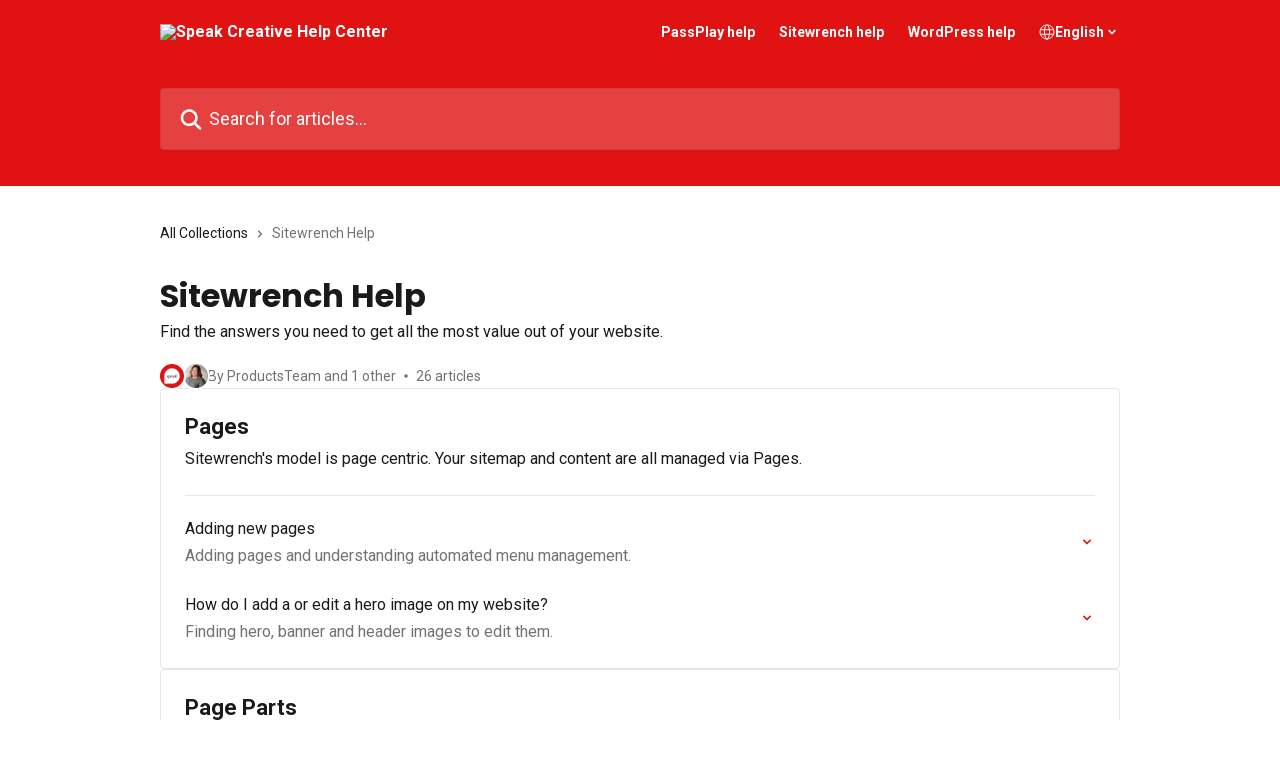

--- FILE ---
content_type: text/html; charset=utf-8
request_url: https://help.madebyspeak.com/en/collections/9254040-sitewrench-help
body_size: 16535
content:
<!DOCTYPE html><html lang="en"><head><meta charSet="utf-8" data-next-head=""/><title data-next-head="">Sitewrench Help | Speak Creative Help Center</title><meta property="og:title" content="Sitewrench Help | Speak Creative Help Center" data-next-head=""/><meta name="twitter:title" content="Sitewrench Help | Speak Creative Help Center" data-next-head=""/><meta property="og:description" content="Find the answers you need to get all the most value out of your website." data-next-head=""/><meta name="twitter:description" content="Find the answers you need to get all the most value out of your website." data-next-head=""/><meta name="description" content="Find the answers you need to get all the most value out of your website." data-next-head=""/><meta property="og:type" content="website" data-next-head=""/><meta name="robots" content="noindex, nofollow" data-next-head=""/><meta name="viewport" content="width=device-width, initial-scale=1" data-next-head=""/><link href="https://static.intercomassets.com/assets/educate/educate-favicon-64x64-at-2x-52016a3500a250d0b118c0a04ddd13b1a7364a27759483536dd1940bccdefc20.png" rel="icon" data-next-head=""/><link rel="canonical" href="https://help.madebyspeak.com/en/collections/9254040-sitewrench-help" data-next-head=""/><link rel="alternate" href="https://help.madebyspeak.com/en/collections/9254040-sitewrench-help" hrefLang="en" data-next-head=""/><link rel="alternate" href="https://help.madebyspeak.com/en/collections/9254040-sitewrench-help" hrefLang="x-default" data-next-head=""/><link nonce="LK316qmA4gyg4gm93k1JZ8RgxvMO+v6vOnHU2nkBdAc=" rel="preload" href="https://static.intercomassets.com/_next/static/css/3141721a1e975790.css" as="style"/><link nonce="LK316qmA4gyg4gm93k1JZ8RgxvMO+v6vOnHU2nkBdAc=" rel="stylesheet" href="https://static.intercomassets.com/_next/static/css/3141721a1e975790.css" data-n-g=""/><link nonce="LK316qmA4gyg4gm93k1JZ8RgxvMO+v6vOnHU2nkBdAc=" rel="preload" href="https://static.intercomassets.com/_next/static/css/2e15b5a0835b0524.css" as="style"/><link nonce="LK316qmA4gyg4gm93k1JZ8RgxvMO+v6vOnHU2nkBdAc=" rel="stylesheet" href="https://static.intercomassets.com/_next/static/css/2e15b5a0835b0524.css"/><link nonce="LK316qmA4gyg4gm93k1JZ8RgxvMO+v6vOnHU2nkBdAc=" rel="preload" href="https://static.intercomassets.com/_next/static/css/478e7021f61ff7f6.css" as="style"/><link nonce="LK316qmA4gyg4gm93k1JZ8RgxvMO+v6vOnHU2nkBdAc=" rel="stylesheet" href="https://static.intercomassets.com/_next/static/css/478e7021f61ff7f6.css"/><noscript data-n-css="LK316qmA4gyg4gm93k1JZ8RgxvMO+v6vOnHU2nkBdAc="></noscript><script defer="" nonce="LK316qmA4gyg4gm93k1JZ8RgxvMO+v6vOnHU2nkBdAc=" nomodule="" src="https://static.intercomassets.com/_next/static/chunks/polyfills-42372ed130431b0a.js"></script><script defer="" src="https://static.intercomassets.com/_next/static/chunks/1845.9920dd8b7453512c.js" nonce="LK316qmA4gyg4gm93k1JZ8RgxvMO+v6vOnHU2nkBdAc="></script><script defer="" src="https://static.intercomassets.com/_next/static/chunks/4065.dc03f823da24a99e.js" nonce="LK316qmA4gyg4gm93k1JZ8RgxvMO+v6vOnHU2nkBdAc="></script><script src="https://static.intercomassets.com/_next/static/chunks/webpack-76f55ea5268c2a27.js" nonce="LK316qmA4gyg4gm93k1JZ8RgxvMO+v6vOnHU2nkBdAc=" defer=""></script><script src="https://static.intercomassets.com/_next/static/chunks/framework-1f1b8d38c1d86c61.js" nonce="LK316qmA4gyg4gm93k1JZ8RgxvMO+v6vOnHU2nkBdAc=" defer=""></script><script src="https://static.intercomassets.com/_next/static/chunks/main-38420d4d11b1f04e.js" nonce="LK316qmA4gyg4gm93k1JZ8RgxvMO+v6vOnHU2nkBdAc=" defer=""></script><script src="https://static.intercomassets.com/_next/static/chunks/pages/_app-d96ce6a386651021.js" nonce="LK316qmA4gyg4gm93k1JZ8RgxvMO+v6vOnHU2nkBdAc=" defer=""></script><script src="https://static.intercomassets.com/_next/static/chunks/d0502abb-aa607f45f5026044.js" nonce="LK316qmA4gyg4gm93k1JZ8RgxvMO+v6vOnHU2nkBdAc=" defer=""></script><script src="https://static.intercomassets.com/_next/static/chunks/6190-ef428f6633b5a03f.js" nonce="LK316qmA4gyg4gm93k1JZ8RgxvMO+v6vOnHU2nkBdAc=" defer=""></script><script src="https://static.intercomassets.com/_next/static/chunks/2384-0bbbbddcca78f08a.js" nonce="LK316qmA4gyg4gm93k1JZ8RgxvMO+v6vOnHU2nkBdAc=" defer=""></script><script src="https://static.intercomassets.com/_next/static/chunks/4835-9db7cd232aae5617.js" nonce="LK316qmA4gyg4gm93k1JZ8RgxvMO+v6vOnHU2nkBdAc=" defer=""></script><script src="https://static.intercomassets.com/_next/static/chunks/pages/%5BhelpCenterIdentifier%5D/%5Blocale%5D/collections/%5BcollectionSlug%5D-375ebba6e0fa14a3.js" nonce="LK316qmA4gyg4gm93k1JZ8RgxvMO+v6vOnHU2nkBdAc=" defer=""></script><script src="https://static.intercomassets.com/_next/static/0_yWL9k3gW6XdyVp_tTiQ/_buildManifest.js" nonce="LK316qmA4gyg4gm93k1JZ8RgxvMO+v6vOnHU2nkBdAc=" defer=""></script><script src="https://static.intercomassets.com/_next/static/0_yWL9k3gW6XdyVp_tTiQ/_ssgManifest.js" nonce="LK316qmA4gyg4gm93k1JZ8RgxvMO+v6vOnHU2nkBdAc=" defer=""></script><meta name="sentry-trace" content="c0fddc7cba8424514bfed4635b8d5f55-ac34080f52c44a6a-0"/><meta name="baggage" content="sentry-environment=production,sentry-release=39f2a6905fb479959c3d1ccddf95da9fa8a1407a,sentry-public_key=187f842308a64dea9f1f64d4b1b9c298,sentry-trace_id=c0fddc7cba8424514bfed4635b8d5f55,sentry-org_id=2129,sentry-sampled=false,sentry-sample_rand=0.1079125459430873,sentry-sample_rate=0"/><style id="__jsx-1756669060">:root{--body-bg: rgb(255, 255, 255);
--body-image: none;
--body-bg-rgb: 255, 255, 255;
--body-border: rgb(230, 230, 230);
--body-primary-color: #1a1a1a;
--body-secondary-color: #737373;
--body-reaction-bg: rgb(242, 242, 242);
--body-reaction-text-color: rgb(64, 64, 64);
--body-toc-active-border: #737373;
--body-toc-inactive-border: #f2f2f2;
--body-toc-inactive-color: #737373;
--body-toc-active-font-weight: 400;
--body-table-border: rgb(204, 204, 204);
--body-color: hsl(0, 0%, 0%);
--footer-bg: rgb(255, 255, 255);
--footer-image: none;
--footer-border: rgb(230, 230, 230);
--footer-color: hsl(211, 10%, 61%);
--header-bg: #e01212;
--header-image: none;
--header-color: #fff;
--collection-card-bg: rgb(255, 255, 255);
--collection-card-image: none;
--collection-card-color: hsl(195, 100%, 40%);
--card-bg: rgb(255, 255, 255);
--card-border-color: rgb(230, 230, 230);
--card-border-inner-radius: 3px;
--card-border-radius: 4px;
--card-shadow: 0 1px 2px 0 rgb(0 0 0 / 0.05);
--search-bar-border-radius: 4px;
--search-bar-width: 100%;
--ticket-blue-bg-color: #dce1f9;
--ticket-blue-text-color: #334bfa;
--ticket-green-bg-color: #d7efdc;
--ticket-green-text-color: #0f7134;
--ticket-orange-bg-color: #ffebdb;
--ticket-orange-text-color: #b24d00;
--ticket-red-bg-color: #ffdbdb;
--ticket-red-text-color: #df2020;
--header-height: 405px;
--header-subheader-background-color: #e01212;
--header-subheader-font-color: #fff;
--content-block-bg: none;
--content-block-image: linear-gradient(to bottom right, #f9f9f9,#fff);
--content-block-color: hsl(0, 0%, 10%);
--content-block-button-bg: rgb(51, 75, 250);
--content-block-button-image: none;
--content-block-button-color: hsl(0, 0%, 100%);
--content-block-button-radius: 6px;
--content-block-margin: calc(-50vw + 50%);
--content-block-width: calc(100vw);
--primary-color: hsl(0, 85%, 47%);
--primary-color-alpha-10: hsla(0, 85%, 47%, 0.1);
--primary-color-alpha-60: hsla(0, 85%, 47%, 0.6);
--text-on-primary-color: #ffffff}</style><style id="__jsx-1364445819">:root{--font-family-primary: 'Poppins', 'Poppins Fallback'}</style><style id="__jsx-2143279725">:root{--font-family-secondary: 'Roboto', 'Roboto Fallback'}</style><style id="__jsx-cf6f0ea00fa5c760">.fade-background.jsx-cf6f0ea00fa5c760{background:radial-gradient(333.38%100%at 50%0%,rgba(var(--body-bg-rgb),0)0%,rgba(var(--body-bg-rgb),.00925356)11.67%,rgba(var(--body-bg-rgb),.0337355)21.17%,rgba(var(--body-bg-rgb),.0718242)28.85%,rgba(var(--body-bg-rgb),.121898)35.03%,rgba(var(--body-bg-rgb),.182336)40.05%,rgba(var(--body-bg-rgb),.251516)44.25%,rgba(var(--body-bg-rgb),.327818)47.96%,rgba(var(--body-bg-rgb),.409618)51.51%,rgba(var(--body-bg-rgb),.495297)55.23%,rgba(var(--body-bg-rgb),.583232)59.47%,rgba(var(--body-bg-rgb),.671801)64.55%,rgba(var(--body-bg-rgb),.759385)70.81%,rgba(var(--body-bg-rgb),.84436)78.58%,rgba(var(--body-bg-rgb),.9551)88.2%,rgba(var(--body-bg-rgb),1)100%),var(--header-image),var(--header-bg);background-size:cover;background-position-x:center}</style></head><body><div id="__next"><div dir="ltr" class="h-full w-full"><span class="hidden">Copyright (c) 2023, Intercom, Inc. (<a href="/cdn-cgi/l/email-protection" class="__cf_email__" data-cfemail="d0bcb5b7b1bc90b9bea4b5a2b3bfbdfeb9bf">[email&#160;protected]</a>) with Reserved Font Name &quot;Poppins&quot;.
      This Font Software is licensed under the SIL Open Font License, Version 1.1.</span><span class="hidden">Copyright 2023. Intercom Inc.

      Licensed under the Apache License, Version 2.0 (the &quot;License&quot;);
      you may not use this file except in compliance with the License.
      You may obtain a copy of the License at

          http://www.apache.org/licenses/LICENSE-2.0

      Unless required by applicable law or agreed to in writing, software
      distributed under the License is distributed on an &quot;AS IS&quot; BASIS,
      WITHOUT WARRANTIES OR CONDITIONS OF ANY KIND, either express or implied.
      See the License for the specific language governing permissions and
      limitations under the License.</span><a href="#main-content" class="sr-only font-bold text-header-color focus:not-sr-only focus:absolute focus:left-4 focus:top-4 focus:z-50" aria-roledescription="Link, Press control-option-right-arrow to exit">Skip to main content</a><main class="header__lite"><header id="header" data-testid="header" class="jsx-cf6f0ea00fa5c760 flex flex-col text-header-color"><section class="relative flex w-full flex-col bg-header-subheader-background-color text-header-subheader-font-color pb-6"><div class="header__meta_wrapper flex justify-center px-5 pt-6 leading-none sm:px-10"><div class="flex items-center w-240" data-testid="subheader-container"><div class="mo__body header__site_name"><div class="header__logo"><a href="/en/"><img src="https://downloads.intercomcdn.com/i/o/513506/a75dae2133f1579aa9e59892/d76932d4dd802d011ea361b972bc91dc.png" height="577" alt="Speak Creative Help Center"/></a></div></div><div><div class="flex items-center font-semibold"><div class="flex items-center md:hidden" data-testid="small-screen-children"><button class="flex items-center border-none bg-transparent px-1.5" data-testid="hamburger-menu-button" aria-label="Open menu"><svg width="24" height="24" viewBox="0 0 16 16" xmlns="http://www.w3.org/2000/svg" class="fill-current"><path d="M1.86861 2C1.38889 2 1 2.3806 1 2.85008C1 3.31957 1.38889 3.70017 1.86861 3.70017H14.1314C14.6111 3.70017 15 3.31957 15 2.85008C15 2.3806 14.6111 2 14.1314 2H1.86861Z"></path><path d="M1 8C1 7.53051 1.38889 7.14992 1.86861 7.14992H14.1314C14.6111 7.14992 15 7.53051 15 8C15 8.46949 14.6111 8.85008 14.1314 8.85008H1.86861C1.38889 8.85008 1 8.46949 1 8Z"></path><path d="M1 13.1499C1 12.6804 1.38889 12.2998 1.86861 12.2998H14.1314C14.6111 12.2998 15 12.6804 15 13.1499C15 13.6194 14.6111 14 14.1314 14H1.86861C1.38889 14 1 13.6194 1 13.1499Z"></path></svg></button><div class="fixed right-0 top-0 z-50 h-full w-full hidden" data-testid="hamburger-menu"><div class="flex h-full w-full justify-end bg-black bg-opacity-30"><div class="flex h-fit w-full flex-col bg-white opacity-100 sm:h-full sm:w-1/2"><button class="text-body-font flex items-center self-end border-none bg-transparent pr-6 pt-6" data-testid="hamburger-menu-close-button" aria-label="Close menu"><svg width="24" height="24" viewBox="0 0 16 16" xmlns="http://www.w3.org/2000/svg"><path d="M3.5097 3.5097C3.84165 3.17776 4.37984 3.17776 4.71178 3.5097L7.99983 6.79775L11.2879 3.5097C11.6198 3.17776 12.158 3.17776 12.49 3.5097C12.8219 3.84165 12.8219 4.37984 12.49 4.71178L9.20191 7.99983L12.49 11.2879C12.8219 11.6198 12.8219 12.158 12.49 12.49C12.158 12.8219 11.6198 12.8219 11.2879 12.49L7.99983 9.20191L4.71178 12.49C4.37984 12.8219 3.84165 12.8219 3.5097 12.49C3.17776 12.158 3.17776 11.6198 3.5097 11.2879L6.79775 7.99983L3.5097 4.71178C3.17776 4.37984 3.17776 3.84165 3.5097 3.5097Z"></path></svg></button><nav class="flex flex-col pl-4 text-black"><a target="_blank" rel="noopener noreferrer" href="https://intercom.help/passplay/en" class="mx-5 mb-5 text-md no-underline hover:opacity-80 md:mx-3 md:my-0 md:text-base" data-testid="header-link-0">PassPlay help</a><a target="_blank" rel="noopener noreferrer" href="https://help.madebyspeak.com/en/collections/9254040-sitewrench-help" class="mx-5 mb-5 text-md no-underline hover:opacity-80 md:mx-3 md:my-0 md:text-base" data-testid="header-link-1">Sitewrench help</a><a target="_blank" rel="noopener noreferrer" href="https://help.madebyspeak.com/en/" class="mx-5 mb-5 text-md no-underline hover:opacity-80 md:mx-3 md:my-0 md:text-base" data-testid="header-link-2">WordPress help</a><div class="relative cursor-pointer has-[:focus]:outline"><select class="peer absolute z-10 block h-6 w-full cursor-pointer opacity-0 md:text-base" aria-label="Change language" id="language-selector"><option value="/en/collections/9254040-sitewrench-help" class="text-black" selected="">English</option></select><div class="mb-10 ml-5 flex items-center gap-1 text-md hover:opacity-80 peer-hover:opacity-80 md:m-0 md:ml-3 md:text-base" aria-hidden="true"><svg id="locale-picker-globe" width="16" height="16" viewBox="0 0 16 16" fill="none" xmlns="http://www.w3.org/2000/svg" class="shrink-0" aria-hidden="true"><path d="M8 15C11.866 15 15 11.866 15 8C15 4.13401 11.866 1 8 1C4.13401 1 1 4.13401 1 8C1 11.866 4.13401 15 8 15Z" stroke="currentColor" stroke-linecap="round" stroke-linejoin="round"></path><path d="M8 15C9.39949 15 10.534 11.866 10.534 8C10.534 4.13401 9.39949 1 8 1C6.60051 1 5.466 4.13401 5.466 8C5.466 11.866 6.60051 15 8 15Z" stroke="currentColor" stroke-linecap="round" stroke-linejoin="round"></path><path d="M1.448 5.75989H14.524" stroke="currentColor" stroke-linecap="round" stroke-linejoin="round"></path><path d="M1.448 10.2402H14.524" stroke="currentColor" stroke-linecap="round" stroke-linejoin="round"></path></svg>English<svg id="locale-picker-arrow" width="16" height="16" viewBox="0 0 16 16" fill="none" xmlns="http://www.w3.org/2000/svg" class="shrink-0" aria-hidden="true"><path d="M5 6.5L8.00093 9.5L11 6.50187" stroke="currentColor" stroke-width="1.5" stroke-linecap="round" stroke-linejoin="round"></path></svg></div></div></nav></div></div></div></div><nav class="hidden items-center md:flex" data-testid="large-screen-children"><a target="_blank" rel="noopener noreferrer" href="https://intercom.help/passplay/en" class="mx-5 mb-5 text-md no-underline hover:opacity-80 md:mx-3 md:my-0 md:text-base" data-testid="header-link-0">PassPlay help</a><a target="_blank" rel="noopener noreferrer" href="https://help.madebyspeak.com/en/collections/9254040-sitewrench-help" class="mx-5 mb-5 text-md no-underline hover:opacity-80 md:mx-3 md:my-0 md:text-base" data-testid="header-link-1">Sitewrench help</a><a target="_blank" rel="noopener noreferrer" href="https://help.madebyspeak.com/en/" class="mx-5 mb-5 text-md no-underline hover:opacity-80 md:mx-3 md:my-0 md:text-base" data-testid="header-link-2">WordPress help</a><div class="relative cursor-pointer has-[:focus]:outline"><select class="peer absolute z-10 block h-6 w-full cursor-pointer opacity-0 md:text-base" aria-label="Change language" id="language-selector"><option value="/en/collections/9254040-sitewrench-help" class="text-black" selected="">English</option></select><div class="mb-10 ml-5 flex items-center gap-1 text-md hover:opacity-80 peer-hover:opacity-80 md:m-0 md:ml-3 md:text-base" aria-hidden="true"><svg id="locale-picker-globe" width="16" height="16" viewBox="0 0 16 16" fill="none" xmlns="http://www.w3.org/2000/svg" class="shrink-0" aria-hidden="true"><path d="M8 15C11.866 15 15 11.866 15 8C15 4.13401 11.866 1 8 1C4.13401 1 1 4.13401 1 8C1 11.866 4.13401 15 8 15Z" stroke="currentColor" stroke-linecap="round" stroke-linejoin="round"></path><path d="M8 15C9.39949 15 10.534 11.866 10.534 8C10.534 4.13401 9.39949 1 8 1C6.60051 1 5.466 4.13401 5.466 8C5.466 11.866 6.60051 15 8 15Z" stroke="currentColor" stroke-linecap="round" stroke-linejoin="round"></path><path d="M1.448 5.75989H14.524" stroke="currentColor" stroke-linecap="round" stroke-linejoin="round"></path><path d="M1.448 10.2402H14.524" stroke="currentColor" stroke-linecap="round" stroke-linejoin="round"></path></svg>English<svg id="locale-picker-arrow" width="16" height="16" viewBox="0 0 16 16" fill="none" xmlns="http://www.w3.org/2000/svg" class="shrink-0" aria-hidden="true"><path d="M5 6.5L8.00093 9.5L11 6.50187" stroke="currentColor" stroke-width="1.5" stroke-linecap="round" stroke-linejoin="round"></path></svg></div></div></nav></div></div></div></div></section><div class="jsx-cf6f0ea00fa5c760 relative flex grow flex-col mb-9 bg-header-bg bg-header-image bg-cover bg-center pb-9 pt-6"><div id="sr-announcement" aria-live="polite" class="jsx-cf6f0ea00fa5c760 sr-only"></div><div class="jsx-cf6f0ea00fa5c760 flex h-full flex-col items-center marker:shrink-0"><section class="relative mx-5 flex h-full w-full flex-col items-center px-5 sm:px-10"><div class="flex h-full max-w-full flex-col w-240 justify-center" data-testid="main-header-container"><div id="search-bar" class="relative w-full"><form action="/en/" autoComplete="off"><div class="flex w-full flex-col items-start"><div class="relative flex w-full sm:w-search-bar"><label for="search-input" class="sr-only">Search for articles...</label><input id="search-input" type="text" autoComplete="off" class="peer w-full rounded-search-bar border border-black-alpha-8 bg-white-alpha-20 p-4 ps-12 font-secondary text-lg text-header-color shadow-search-bar outline-none transition ease-linear placeholder:text-header-color hover:bg-white-alpha-27 hover:shadow-search-bar-hover focus:border-transparent focus:bg-white focus:text-black-10 focus:shadow-search-bar-focused placeholder:focus:text-black-45" placeholder="Search for articles..." name="q" aria-label="Search for articles..." value=""/><div class="absolute inset-y-0 start-0 flex items-center fill-header-color peer-focus-visible:fill-black-45 pointer-events-none ps-5"><svg width="22" height="21" viewBox="0 0 22 21" xmlns="http://www.w3.org/2000/svg" class="fill-inherit" aria-hidden="true"><path fill-rule="evenodd" clip-rule="evenodd" d="M3.27485 8.7001C3.27485 5.42781 5.92757 2.7751 9.19985 2.7751C12.4721 2.7751 15.1249 5.42781 15.1249 8.7001C15.1249 11.9724 12.4721 14.6251 9.19985 14.6251C5.92757 14.6251 3.27485 11.9724 3.27485 8.7001ZM9.19985 0.225098C4.51924 0.225098 0.724854 4.01948 0.724854 8.7001C0.724854 13.3807 4.51924 17.1751 9.19985 17.1751C11.0802 17.1751 12.8176 16.5627 14.2234 15.5265L19.0981 20.4013C19.5961 20.8992 20.4033 20.8992 20.9013 20.4013C21.3992 19.9033 21.3992 19.0961 20.9013 18.5981L16.0264 13.7233C17.0625 12.3176 17.6749 10.5804 17.6749 8.7001C17.6749 4.01948 13.8805 0.225098 9.19985 0.225098Z"></path></svg></div></div></div></form></div></div></section></div></div></header><div class="z-1 flex shrink-0 grow basis-auto justify-center px-5 sm:px-10"><section data-testid="main-content" id="main-content" class="max-w-full w-240"><div tabindex="-1" class="focus:outline-none"><div class="flex flex-wrap items-baseline pb-4 text-base" tabindex="0" role="navigation" aria-label="Breadcrumb"><a href="/en/" class="pr-2 text-body-primary-color no-underline hover:text-body-secondary-color">All Collections</a><div class="pr-2" aria-hidden="true"><svg width="6" height="10" viewBox="0 0 6 10" class="block h-2 w-2 fill-body-secondary-color rtl:rotate-180" xmlns="http://www.w3.org/2000/svg"><path fill-rule="evenodd" clip-rule="evenodd" d="M0.648862 0.898862C0.316916 1.23081 0.316916 1.769 0.648862 2.10094L3.54782 4.9999L0.648862 7.89886C0.316916 8.23081 0.316917 8.769 0.648862 9.10094C0.980808 9.43289 1.519 9.43289 1.85094 9.10094L5.35094 5.60094C5.68289 5.269 5.68289 4.73081 5.35094 4.39886L1.85094 0.898862C1.519 0.566916 0.980807 0.566916 0.648862 0.898862Z"></path></svg></div><div class="text-body-secondary-color">Sitewrench Help</div></div></div><div class="flex flex-col gap-10 max-sm:gap-8 max-sm:pt-2 pt-4" id="sitewrench-help"><div><div class="flex flex-col"><h1 class="mb-1 font-primary text-2xl font-bold leading-10 text-body-primary-color">Sitewrench Help</h1><div class="text-md font-normal leading-normal text-body-primary-color"><p>Find the answers you need to get all the most value out of your website.</p></div></div><div class="mt-5"><div class="flex gap-2" aria-hidden="true"><div class="flex flex-row"><div class="flex shrink-0 flex-col items-center justify-center rounded-full leading-normal sm:flex-row" data-testid="avatars"><img width="24" height="24" src="https://static.intercomassets.com/avatars/7306188/square_128/Speak_Logo_Layer_White-stroke-1750859904.png" alt="ProductsTeam avatar" class="inline-flex items-center justify-center rounded-full bg-primary text-lg font-bold leading-6 text-primary-text shadow-solid-2 shadow-body-bg [&amp;:nth-child(n+2)]:hidden lg:[&amp;:nth-child(n+2)]:inline-flex h-6 w-6 z-4"/><img width="24" height="24" src="https://static.intercomassets.com/avatars/7353482/square_128/harn-1719344980.jpg" alt="Misty Harn avatar" class="inline-flex items-center justify-center rounded-full bg-primary text-lg font-bold leading-6 text-primary-text shadow-solid-2 shadow-body-bg [&amp;:nth-child(n+2)]:hidden lg:[&amp;:nth-child(n+2)]:inline-flex h-6 w-6 ltr:-ml-1.5 rtl:-mr-1.5 z-3"/></div></div><span class="line-clamp-1 flex flex-wrap items-center text-base text-body-secondary-color"><span class="hidden sm:inline">By ProductsTeam and 1 other</span><span class="inline sm:hidden">2 authors</span><svg width="4" height="4" viewBox="0 0 16 16" xmlns="http://www.w3.org/2000/svg" fill="currentColor" class="m-2"><path d="M15 8C15 4.13401 11.866 1 8 1C4.13401 1 1 4.13401 1 8C1 11.866 4.13401 15 8 15C11.866 15 15 11.866 15 8Z"></path></svg>26 articles</span></div></div></div><div class="flex flex-col gap-5"><section class="flex flex-col rounded-card border border-solid border-card-border bg-card-bg p-2 sm:p-3"><div id="pages"><div class="p-3 pb-6 text-body-primary-color" data-testid="collection-card-header"><a class="duration-250 no-underline transition ease-linear hover:text-primary" href="https://help.madebyspeak.com/en/collections/9259662-pages"><div class="t__h2 m-0 text-xl font-bold no-underline">Pages</div></a><p class="pt-1 text-md font-normal">Sitewrench&#x27;s model is page centric. Your sitemap and content are all managed via Pages.</p></div><hr class="mx-3 mb-2 mt-0 border-0 border-t border-solid border-body-border"/><a class="duration-250 group/article flex flex-row justify-between gap-2 py-2 no-underline transition ease-linear hover:bg-primary-alpha-10 hover:text-primary sm:rounded-card-inner sm:py-3 rounded-card-inner px-3" href="https://help.madebyspeak.com/en/articles/10126070-adding-new-pages" data-testid="article-link"><div class="flex flex-col p-0"><span class="m-0 text-md text-body-primary-color group-hover/article:text-primary font-regular">Adding new pages</span><span class="mt-0.5 line-clamp-3 font-secondary text-md font-normal text-body-secondary-color sm:line-clamp-2" data-testid="article-description">Adding pages and understanding automated menu management.</span></div><div class="flex shrink-0 flex-col justify-center p-0"><svg class="block h-4 w-4 text-primary ltr:-rotate-90 rtl:rotate-90" fill="currentColor" viewBox="0 0 20 20" xmlns="http://www.w3.org/2000/svg"><path fill-rule="evenodd" d="M5.293 7.293a1 1 0 011.414 0L10 10.586l3.293-3.293a1 1 0 111.414 1.414l-4 4a1 1 0 01-1.414 0l-4-4a1 1 0 010-1.414z" clip-rule="evenodd"></path></svg></div></a><a class="duration-250 group/article flex flex-row justify-between gap-2 py-2 no-underline transition ease-linear hover:bg-primary-alpha-10 hover:text-primary sm:rounded-card-inner sm:py-3 rounded-card-inner px-3" href="https://help.madebyspeak.com/en/articles/10723657-how-do-i-add-a-or-edit-a-hero-image-on-my-website" data-testid="article-link"><div class="flex flex-col p-0"><span class="m-0 text-md text-body-primary-color group-hover/article:text-primary font-regular">How do I add a or edit a hero image on my website?</span><span class="mt-0.5 line-clamp-3 font-secondary text-md font-normal text-body-secondary-color sm:line-clamp-2" data-testid="article-description">Finding hero, banner and header images to edit them.</span></div><div class="flex shrink-0 flex-col justify-center p-0"><svg class="block h-4 w-4 text-primary ltr:-rotate-90 rtl:rotate-90" fill="currentColor" viewBox="0 0 20 20" xmlns="http://www.w3.org/2000/svg"><path fill-rule="evenodd" d="M5.293 7.293a1 1 0 011.414 0L10 10.586l3.293-3.293a1 1 0 111.414 1.414l-4 4a1 1 0 01-1.414 0l-4-4a1 1 0 010-1.414z" clip-rule="evenodd"></path></svg></div></a></div><div></div></section><section class="flex flex-col rounded-card border border-solid border-card-border bg-card-bg p-2 sm:p-3"><div id="page-parts"><div class="p-3 pb-6 text-body-primary-color" data-testid="collection-card-header"><a class="duration-250 no-underline transition ease-linear hover:text-primary" href="https://help.madebyspeak.com/en/collections/9259648-page-parts"><div class="t__h2 m-0 text-xl font-bold no-underline">Page Parts</div></a><p class="pt-1 text-md font-normal">Information about the specific content features of a Sitewrench website.</p></div><hr class="mx-3 mb-2 mt-0 border-0 border-t border-solid border-body-border"/></div><div><a class="duration-250 group/article flex flex-row justify-between gap-2 py-2 no-underline transition ease-linear hover:bg-primary-alpha-10 hover:text-primary sm:rounded-card-inner sm:py-3 rounded-card-inner px-3" href="https://help.madebyspeak.com/en/collections/9259653-forms" data-testid="article-link"><div class="flex flex-col p-0 text-md text-body-primary-color"><span class="font-regular group-hover/article:text-primary">Forms</span><span class="font-secondary text-md font-normal text-body-secondary-color"></span><sub class="static pt-2 font-secondary text-md font-normal leading-6 text-body-secondary-color">1 article</sub></div><div class="flex shrink-0 flex-col justify-center p-0"><svg class="block h-4 w-4 text-primary ltr:-rotate-90 rtl:rotate-90" fill="currentColor" viewBox="0 0 20 20" xmlns="http://www.w3.org/2000/svg"><path fill-rule="evenodd" d="M5.293 7.293a1 1 0 011.414 0L10 10.586l3.293-3.293a1 1 0 111.414 1.414l-4 4a1 1 0 01-1.414 0l-4-4a1 1 0 010-1.414z" clip-rule="evenodd"></path></svg></div></a><a class="duration-250 group/article flex flex-row justify-between gap-2 py-2 no-underline transition ease-linear hover:bg-primary-alpha-10 hover:text-primary sm:rounded-card-inner sm:py-3 rounded-card-inner px-3" href="https://help.madebyspeak.com/en/collections/9547033-custom-content" data-testid="article-link"><div class="flex flex-col p-0 text-md text-body-primary-color"><span class="font-regular group-hover/article:text-primary">Custom Content</span><span class="font-secondary text-md font-normal text-body-secondary-color"></span><sub class="static pt-2 font-secondary text-md font-normal leading-6 text-body-secondary-color">3 articles</sub></div><div class="flex shrink-0 flex-col justify-center p-0"><svg class="block h-4 w-4 text-primary ltr:-rotate-90 rtl:rotate-90" fill="currentColor" viewBox="0 0 20 20" xmlns="http://www.w3.org/2000/svg"><path fill-rule="evenodd" d="M5.293 7.293a1 1 0 011.414 0L10 10.586l3.293-3.293a1 1 0 111.414 1.414l-4 4a1 1 0 01-1.414 0l-4-4a1 1 0 010-1.414z" clip-rule="evenodd"></path></svg></div></a></div></section><section class="flex flex-col rounded-card border border-solid border-card-border bg-card-bg p-2 sm:p-3"><div id="files"><div class="p-3 pb-6 text-body-primary-color" data-testid="collection-card-header"><a class="duration-250 no-underline transition ease-linear hover:text-primary" href="https://help.madebyspeak.com/en/collections/9259674-files"><div class="t__h2 m-0 text-xl font-bold no-underline">Files</div></a><p class="pt-1 text-md font-normal">Information about Sitewrench&#x27;s file management tools.</p></div><hr class="mx-3 mb-2 mt-0 border-0 border-t border-solid border-body-border"/><a class="duration-250 group/article flex flex-row justify-between gap-2 py-2 no-underline transition ease-linear hover:bg-primary-alpha-10 hover:text-primary sm:rounded-card-inner sm:py-3 rounded-card-inner px-3" href="https://help.madebyspeak.com/en/articles/11139574-file-storage-capacity" data-testid="article-link"><div class="flex flex-col p-0"><span class="m-0 text-md text-body-primary-color group-hover/article:text-primary font-regular">File Storage Capacity</span><span class="mt-0.5 line-clamp-3 font-secondary text-md font-normal text-body-secondary-color sm:line-clamp-2" data-testid="article-description"></span></div><div class="flex shrink-0 flex-col justify-center p-0"><svg class="block h-4 w-4 text-primary ltr:-rotate-90 rtl:rotate-90" fill="currentColor" viewBox="0 0 20 20" xmlns="http://www.w3.org/2000/svg"><path fill-rule="evenodd" d="M5.293 7.293a1 1 0 011.414 0L10 10.586l3.293-3.293a1 1 0 111.414 1.414l-4 4a1 1 0 01-1.414 0l-4-4a1 1 0 010-1.414z" clip-rule="evenodd"></path></svg></div></a><a class="duration-250 group/article flex flex-row justify-between gap-2 py-2 no-underline transition ease-linear hover:bg-primary-alpha-10 hover:text-primary sm:rounded-card-inner sm:py-3 rounded-card-inner px-3" href="https://help.madebyspeak.com/en/articles/11198899-uploading-files" data-testid="article-link"><div class="flex flex-col p-0"><span class="m-0 text-md text-body-primary-color group-hover/article:text-primary font-regular">Uploading files</span><span class="mt-0.5 line-clamp-3 font-secondary text-md font-normal text-body-secondary-color sm:line-clamp-2" data-testid="article-description">Upload or choose? What&#x27;s the difference?</span></div><div class="flex shrink-0 flex-col justify-center p-0"><svg class="block h-4 w-4 text-primary ltr:-rotate-90 rtl:rotate-90" fill="currentColor" viewBox="0 0 20 20" xmlns="http://www.w3.org/2000/svg"><path fill-rule="evenodd" d="M5.293 7.293a1 1 0 011.414 0L10 10.586l3.293-3.293a1 1 0 111.414 1.414l-4 4a1 1 0 01-1.414 0l-4-4a1 1 0 010-1.414z" clip-rule="evenodd"></path></svg></div></a></div><div></div></section><section class="flex flex-col rounded-card border border-solid border-card-border bg-card-bg p-2 sm:p-3"><div id="people"><div class="p-3 pb-6 text-body-primary-color" data-testid="collection-card-header"><a class="duration-250 no-underline transition ease-linear hover:text-primary" href="https://help.madebyspeak.com/en/collections/9259677-people"><div class="t__h2 m-0 text-xl font-bold no-underline">People</div></a><p class="pt-1 text-md font-normal">Learn about admin users as well as site members.</p></div><hr class="mx-3 mb-2 mt-0 border-0 border-t border-solid border-body-border"/><a class="duration-250 group/article flex flex-row justify-between gap-2 py-2 no-underline transition ease-linear hover:bg-primary-alpha-10 hover:text-primary sm:rounded-card-inner sm:py-3 rounded-card-inner px-3" href="https://help.madebyspeak.com/en/articles/9220637-how-to-use-sitewrench-profiles" data-testid="article-link"><div class="flex flex-col p-0"><span class="m-0 text-md text-body-primary-color group-hover/article:text-primary font-regular">How to Use SiteWrench Profiles</span><span class="mt-0.5 line-clamp-3 font-secondary text-md font-normal text-body-secondary-color sm:line-clamp-2" data-testid="article-description">What are SiteWrench profiles and how can we use them?</span></div><div class="flex shrink-0 flex-col justify-center p-0"><svg class="block h-4 w-4 text-primary ltr:-rotate-90 rtl:rotate-90" fill="currentColor" viewBox="0 0 20 20" xmlns="http://www.w3.org/2000/svg"><path fill-rule="evenodd" d="M5.293 7.293a1 1 0 011.414 0L10 10.586l3.293-3.293a1 1 0 111.414 1.414l-4 4a1 1 0 01-1.414 0l-4-4a1 1 0 010-1.414z" clip-rule="evenodd"></path></svg></div></a></div><div><a class="duration-250 group/article flex flex-row justify-between gap-2 py-2 no-underline transition ease-linear hover:bg-primary-alpha-10 hover:text-primary sm:rounded-card-inner sm:py-3 rounded-card-inner px-3" href="https://help.madebyspeak.com/en/collections/9259678-editors-and-admins" data-testid="article-link"><div class="flex flex-col p-0 text-md text-body-primary-color"><span class="font-regular group-hover/article:text-primary">Editors and admins</span><span class="font-secondary text-md font-normal text-body-secondary-color"></span><sub class="static pt-2 font-secondary text-md font-normal leading-6 text-body-secondary-color">1 article</sub></div><div class="flex shrink-0 flex-col justify-center p-0"><svg class="block h-4 w-4 text-primary ltr:-rotate-90 rtl:rotate-90" fill="currentColor" viewBox="0 0 20 20" xmlns="http://www.w3.org/2000/svg"><path fill-rule="evenodd" d="M5.293 7.293a1 1 0 011.414 0L10 10.586l3.293-3.293a1 1 0 111.414 1.414l-4 4a1 1 0 01-1.414 0l-4-4a1 1 0 010-1.414z" clip-rule="evenodd"></path></svg></div></a></div></section><section class="flex flex-col rounded-card border border-solid border-card-border bg-card-bg p-2 sm:p-3"><div id="settings"><div class="p-3 pb-6 text-body-primary-color" data-testid="collection-card-header"><a class="duration-250 no-underline transition ease-linear hover:text-primary" href="https://help.madebyspeak.com/en/collections/9402472-settings"><div class="t__h2 m-0 text-xl font-bold no-underline">Settings</div></a><p class="pt-1 text-md font-normal"></p></div><hr class="mx-3 mb-2 mt-0 border-0 border-t border-solid border-body-border"/><a class="duration-250 group/article flex flex-row justify-between gap-2 py-2 no-underline transition ease-linear hover:bg-primary-alpha-10 hover:text-primary sm:rounded-card-inner sm:py-3 rounded-card-inner px-3" href="https://help.madebyspeak.com/en/articles/11145275-ssl-certificates" data-testid="article-link"><div class="flex flex-col p-0"><span class="m-0 text-md text-body-primary-color group-hover/article:text-primary font-regular">SSL Certificates</span><span class="mt-0.5 line-clamp-3 font-secondary text-md font-normal text-body-secondary-color sm:line-clamp-2" data-testid="article-description"></span></div><div class="flex shrink-0 flex-col justify-center p-0"><svg class="block h-4 w-4 text-primary ltr:-rotate-90 rtl:rotate-90" fill="currentColor" viewBox="0 0 20 20" xmlns="http://www.w3.org/2000/svg"><path fill-rule="evenodd" d="M5.293 7.293a1 1 0 011.414 0L10 10.586l3.293-3.293a1 1 0 111.414 1.414l-4 4a1 1 0 01-1.414 0l-4-4a1 1 0 010-1.414z" clip-rule="evenodd"></path></svg></div></a><a class="duration-250 group/article flex flex-row justify-between gap-2 py-2 no-underline transition ease-linear hover:bg-primary-alpha-10 hover:text-primary sm:rounded-card-inner sm:py-3 rounded-card-inner px-3" href="https://help.madebyspeak.com/en/articles/9220597-how-do-i-delete-remove-or-unpublish-a-page-from-my-site" data-testid="article-link"><div class="flex flex-col p-0"><span class="m-0 text-md text-body-primary-color group-hover/article:text-primary font-regular">How do I Delete, Remove, or Unpublish a page from my site?</span><span class="mt-0.5 line-clamp-3 font-secondary text-md font-normal text-body-secondary-color sm:line-clamp-2" data-testid="article-description"></span></div><div class="flex shrink-0 flex-col justify-center p-0"><svg class="block h-4 w-4 text-primary ltr:-rotate-90 rtl:rotate-90" fill="currentColor" viewBox="0 0 20 20" xmlns="http://www.w3.org/2000/svg"><path fill-rule="evenodd" d="M5.293 7.293a1 1 0 011.414 0L10 10.586l3.293-3.293a1 1 0 111.414 1.414l-4 4a1 1 0 01-1.414 0l-4-4a1 1 0 010-1.414z" clip-rule="evenodd"></path></svg></div></a></div><div><a class="duration-250 group/article flex flex-row justify-between gap-2 py-2 no-underline transition ease-linear hover:bg-primary-alpha-10 hover:text-primary sm:rounded-card-inner sm:py-3 rounded-card-inner px-3" href="https://help.madebyspeak.com/en/collections/9567315-general" data-testid="article-link"><div class="flex flex-col p-0 text-md text-body-primary-color"><span class="font-regular group-hover/article:text-primary">General</span><span class="font-secondary text-md font-normal text-body-secondary-color"></span><sub class="static pt-2 font-secondary text-md font-normal leading-6 text-body-secondary-color">1 article</sub></div><div class="flex shrink-0 flex-col justify-center p-0"><svg class="block h-4 w-4 text-primary ltr:-rotate-90 rtl:rotate-90" fill="currentColor" viewBox="0 0 20 20" xmlns="http://www.w3.org/2000/svg"><path fill-rule="evenodd" d="M5.293 7.293a1 1 0 011.414 0L10 10.586l3.293-3.293a1 1 0 111.414 1.414l-4 4a1 1 0 01-1.414 0l-4-4a1 1 0 010-1.414z" clip-rule="evenodd"></path></svg></div></a><a class="duration-250 group/article flex flex-row justify-between gap-2 py-2 no-underline transition ease-linear hover:bg-primary-alpha-10 hover:text-primary sm:rounded-card-inner sm:py-3 rounded-card-inner px-3" href="https://help.madebyspeak.com/en/collections/9259699-payment-gateway" data-testid="article-link"><div class="flex flex-col p-0 text-md text-body-primary-color"><span class="font-regular group-hover/article:text-primary">Payment Gateway</span><span class="font-secondary text-md font-normal text-body-secondary-color">Learn how you set your Payment Gateway information to integrate the SiteWrench tools with your third party processor like Authorize.net.</span><sub class="static pt-2 font-secondary text-md font-normal leading-6 text-body-secondary-color">2 articles</sub></div><div class="flex shrink-0 flex-col justify-center p-0"><svg class="block h-4 w-4 text-primary ltr:-rotate-90 rtl:rotate-90" fill="currentColor" viewBox="0 0 20 20" xmlns="http://www.w3.org/2000/svg"><path fill-rule="evenodd" d="M5.293 7.293a1 1 0 011.414 0L10 10.586l3.293-3.293a1 1 0 111.414 1.414l-4 4a1 1 0 01-1.414 0l-4-4a1 1 0 010-1.414z" clip-rule="evenodd"></path></svg></div></a><a class="duration-250 group/article flex flex-row justify-between gap-2 py-2 no-underline transition ease-linear hover:bg-primary-alpha-10 hover:text-primary sm:rounded-card-inner sm:py-3 rounded-card-inner px-3" href="https://help.madebyspeak.com/en/collections/9567316-seo" data-testid="article-link"><div class="flex flex-col p-0 text-md text-body-primary-color"><span class="font-regular group-hover/article:text-primary">SEO</span><span class="font-secondary text-md font-normal text-body-secondary-color"></span><sub class="static pt-2 font-secondary text-md font-normal leading-6 text-body-secondary-color">1 article</sub></div><div class="flex shrink-0 flex-col justify-center p-0"><svg class="block h-4 w-4 text-primary ltr:-rotate-90 rtl:rotate-90" fill="currentColor" viewBox="0 0 20 20" xmlns="http://www.w3.org/2000/svg"><path fill-rule="evenodd" d="M5.293 7.293a1 1 0 011.414 0L10 10.586l3.293-3.293a1 1 0 111.414 1.414l-4 4a1 1 0 01-1.414 0l-4-4a1 1 0 010-1.414z" clip-rule="evenodd"></path></svg></div></a></div></section><section class="flex flex-col rounded-card border border-solid border-card-border bg-card-bg p-2 sm:p-3"><div id="faqs"><div class="p-3 pb-6 text-body-primary-color" data-testid="collection-card-header"><a class="duration-250 no-underline transition ease-linear hover:text-primary" href="https://help.madebyspeak.com/en/collections/9259670-faqs"><div class="t__h2 m-0 text-xl font-bold no-underline">FAQs</div></a><p class="pt-1 text-md font-normal">Get the answers to your most commonly asked questions, plus SiteWrench tips &amp; tricks.</p></div><hr class="mx-3 mb-2 mt-0 border-0 border-t border-solid border-body-border"/></div><div><a class="duration-250 group/article flex flex-row justify-between gap-2 py-2 no-underline transition ease-linear hover:bg-primary-alpha-10 hover:text-primary sm:rounded-card-inner sm:py-3 rounded-card-inner px-3" href="https://help.madebyspeak.com/en/collections/9259672-general" data-testid="article-link"><div class="flex flex-col p-0 text-md text-body-primary-color"><span class="font-regular group-hover/article:text-primary">General</span><span class="font-secondary text-md font-normal text-body-secondary-color"></span><sub class="static pt-2 font-secondary text-md font-normal leading-6 text-body-secondary-color">1 article</sub></div><div class="flex shrink-0 flex-col justify-center p-0"><svg class="block h-4 w-4 text-primary ltr:-rotate-90 rtl:rotate-90" fill="currentColor" viewBox="0 0 20 20" xmlns="http://www.w3.org/2000/svg"><path fill-rule="evenodd" d="M5.293 7.293a1 1 0 011.414 0L10 10.586l3.293-3.293a1 1 0 111.414 1.414l-4 4a1 1 0 01-1.414 0l-4-4a1 1 0 010-1.414z" clip-rule="evenodd"></path></svg></div></a></div></section><section class="flex flex-col rounded-card border border-solid border-card-border bg-card-bg p-2 sm:p-3"><div id="news-announcements"><div class="p-3 pb-6 text-body-primary-color" data-testid="collection-card-header"><a class="duration-250 no-underline transition ease-linear hover:text-primary" href="https://help.madebyspeak.com/en/collections/9259667-news-announcements"><div class="t__h2 m-0 text-xl font-bold no-underline">News &amp; Announcements</div></a><p class="pt-1 text-md font-normal">Find out about system issues, platform updates and information about third party providers that may affect your site.</p></div><hr class="mx-3 mb-2 mt-0 border-0 border-t border-solid border-body-border"/></div><div><a class="duration-250 group/article flex flex-row justify-between gap-2 py-2 no-underline transition ease-linear hover:bg-primary-alpha-10 hover:text-primary sm:rounded-card-inner sm:py-3 rounded-card-inner px-3" href="https://help.madebyspeak.com/en/collections/9259668-status-updates" data-testid="article-link"><div class="flex flex-col p-0 text-md text-body-primary-color"><span class="font-regular group-hover/article:text-primary">Status Updates</span><span class="font-secondary text-md font-normal text-body-secondary-color">Find information here about current system issues.</span><sub class="static pt-2 font-secondary text-md font-normal leading-6 text-body-secondary-color">1 article</sub></div><div class="flex shrink-0 flex-col justify-center p-0"><svg class="block h-4 w-4 text-primary ltr:-rotate-90 rtl:rotate-90" fill="currentColor" viewBox="0 0 20 20" xmlns="http://www.w3.org/2000/svg"><path fill-rule="evenodd" d="M5.293 7.293a1 1 0 011.414 0L10 10.586l3.293-3.293a1 1 0 111.414 1.414l-4 4a1 1 0 01-1.414 0l-4-4a1 1 0 010-1.414z" clip-rule="evenodd"></path></svg></div></a></div></section><section class="flex flex-col rounded-card border border-solid border-card-border bg-card-bg p-2 sm:p-3"><div id="additional-resources"><div class="p-3 pb-6 text-body-primary-color" data-testid="collection-card-header"><a class="duration-250 no-underline transition ease-linear hover:text-primary" href="https://help.madebyspeak.com/en/collections/9259688-additional-resources"><div class="t__h2 m-0 text-xl font-bold no-underline">Additional Resources</div></a><p class="pt-1 text-md font-normal">A catchall for other features and information not listed other categories.</p></div><hr class="mx-3 mb-2 mt-0 border-0 border-t border-solid border-body-border"/><a class="duration-250 group/article flex flex-row justify-between gap-2 py-2 no-underline transition ease-linear hover:bg-primary-alpha-10 hover:text-primary sm:rounded-card-inner sm:py-3 rounded-card-inner px-3" href="https://help.madebyspeak.com/en/articles/11271979-using-video-on-your-website" data-testid="article-link"><div class="flex flex-col p-0"><span class="m-0 text-md text-body-primary-color group-hover/article:text-primary font-regular">Using video on your website</span><span class="mt-0.5 line-clamp-3 font-secondary text-md font-normal text-body-secondary-color sm:line-clamp-2" data-testid="article-description"></span></div><div class="flex shrink-0 flex-col justify-center p-0"><svg class="block h-4 w-4 text-primary ltr:-rotate-90 rtl:rotate-90" fill="currentColor" viewBox="0 0 20 20" xmlns="http://www.w3.org/2000/svg"><path fill-rule="evenodd" d="M5.293 7.293a1 1 0 011.414 0L10 10.586l3.293-3.293a1 1 0 111.414 1.414l-4 4a1 1 0 01-1.414 0l-4-4a1 1 0 010-1.414z" clip-rule="evenodd"></path></svg></div></a><a class="duration-250 group/article flex flex-row justify-between gap-2 py-2 no-underline transition ease-linear hover:bg-primary-alpha-10 hover:text-primary sm:rounded-card-inner sm:py-3 rounded-card-inner px-3" href="https://help.madebyspeak.com/en/articles/11321434-accessibility" data-testid="article-link"><div class="flex flex-col p-0"><span class="m-0 text-md text-body-primary-color group-hover/article:text-primary font-regular">Accessibility</span><span class="mt-0.5 line-clamp-3 font-secondary text-md font-normal text-body-secondary-color sm:line-clamp-2" data-testid="article-description">Information about ADA compliance, WCAG Level A, AA and AAA.</span></div><div class="flex shrink-0 flex-col justify-center p-0"><svg class="block h-4 w-4 text-primary ltr:-rotate-90 rtl:rotate-90" fill="currentColor" viewBox="0 0 20 20" xmlns="http://www.w3.org/2000/svg"><path fill-rule="evenodd" d="M5.293 7.293a1 1 0 011.414 0L10 10.586l3.293-3.293a1 1 0 111.414 1.414l-4 4a1 1 0 01-1.414 0l-4-4a1 1 0 010-1.414z" clip-rule="evenodd"></path></svg></div></a></div><div><a class="duration-250 group/article flex flex-row justify-between gap-2 py-2 no-underline transition ease-linear hover:bg-primary-alpha-10 hover:text-primary sm:rounded-card-inner sm:py-3 rounded-card-inner px-3" href="https://help.madebyspeak.com/en/collections/9259673-3rd-party-integrations" data-testid="article-link"><div class="flex flex-col p-0 text-md text-body-primary-color"><span class="font-regular group-hover/article:text-primary">3rd Party Integrations</span><span class="font-secondary text-md font-normal text-body-secondary-color"></span><sub class="static pt-2 font-secondary text-md font-normal leading-6 text-body-secondary-color">2 articles</sub></div><div class="flex shrink-0 flex-col justify-center p-0"><svg class="block h-4 w-4 text-primary ltr:-rotate-90 rtl:rotate-90" fill="currentColor" viewBox="0 0 20 20" xmlns="http://www.w3.org/2000/svg"><path fill-rule="evenodd" d="M5.293 7.293a1 1 0 011.414 0L10 10.586l3.293-3.293a1 1 0 111.414 1.414l-4 4a1 1 0 01-1.414 0l-4-4a1 1 0 010-1.414z" clip-rule="evenodd"></path></svg></div></a><a class="duration-250 group/article flex flex-row justify-between gap-2 py-2 no-underline transition ease-linear hover:bg-primary-alpha-10 hover:text-primary sm:rounded-card-inner sm:py-3 rounded-card-inner px-3" href="https://help.madebyspeak.com/en/collections/9259694-domain-names-and-dns" data-testid="article-link"><div class="flex flex-col p-0 text-md text-body-primary-color"><span class="font-regular group-hover/article:text-primary">Domain Names and DNS</span><span class="font-secondary text-md font-normal text-body-secondary-color"></span><sub class="static pt-2 font-secondary text-md font-normal leading-6 text-body-secondary-color">3 articles</sub></div><div class="flex shrink-0 flex-col justify-center p-0"><svg class="block h-4 w-4 text-primary ltr:-rotate-90 rtl:rotate-90" fill="currentColor" viewBox="0 0 20 20" xmlns="http://www.w3.org/2000/svg"><path fill-rule="evenodd" d="M5.293 7.293a1 1 0 011.414 0L10 10.586l3.293-3.293a1 1 0 111.414 1.414l-4 4a1 1 0 01-1.414 0l-4-4a1 1 0 010-1.414z" clip-rule="evenodd"></path></svg></div></a></div></section><section class="flex flex-col rounded-card border border-solid border-card-border bg-card-bg p-2 sm:p-3"><div id="sitewrench-super-admins"><div class="p-3 pb-6 text-body-primary-color" data-testid="collection-card-header"><a class="duration-250 no-underline transition ease-linear hover:text-primary" href="https://help.madebyspeak.com/en/collections/9567150-sitewrench-super-admins"><div class="t__h2 m-0 text-xl font-bold no-underline">Sitewrench Super Admins</div></a><p class="pt-1 text-md font-normal"></p></div><hr class="mx-3 mb-2 mt-0 border-0 border-t border-solid border-body-border"/><a class="duration-250 group/article flex flex-row justify-between gap-2 py-2 no-underline transition ease-linear hover:bg-primary-alpha-10 hover:text-primary sm:rounded-card-inner sm:py-3 rounded-card-inner px-3" href="https://help.madebyspeak.com/en/articles/9220664-super-administrators" data-testid="article-link"><div class="flex flex-col p-0"><span class="m-0 text-md text-body-primary-color group-hover/article:text-primary font-regular">Super Administrators</span><span class="mt-0.5 line-clamp-3 font-secondary text-md font-normal text-body-secondary-color sm:line-clamp-2" data-testid="article-description"></span></div><div class="flex shrink-0 flex-col justify-center p-0"><svg class="block h-4 w-4 text-primary ltr:-rotate-90 rtl:rotate-90" fill="currentColor" viewBox="0 0 20 20" xmlns="http://www.w3.org/2000/svg"><path fill-rule="evenodd" d="M5.293 7.293a1 1 0 011.414 0L10 10.586l3.293-3.293a1 1 0 111.414 1.414l-4 4a1 1 0 01-1.414 0l-4-4a1 1 0 010-1.414z" clip-rule="evenodd"></path></svg></div></a></div><div></div></section></div></div></section></div><footer id="footer" class="mt-24 shrink-0 bg-footer-bg px-0 py-12 text-left text-base text-footer-color"><div class="shrink-0 grow basis-auto px-5 sm:px-10"><div class="mx-auto max-w-240 sm:w-auto"><div><div class="text-center" data-testid="simple-footer-layout"><div class="align-middle text-lg text-footer-color"><a class="no-underline" href="/en/"><span data-testid="logo-sitename">Speak Creative Help Center</span></a></div><div class="flex justify-center"></div></div></div></div></div></footer></main></div></div><script data-cfasync="false" src="/cdn-cgi/scripts/5c5dd728/cloudflare-static/email-decode.min.js"></script><script id="__NEXT_DATA__" type="application/json" nonce="LK316qmA4gyg4gm93k1JZ8RgxvMO+v6vOnHU2nkBdAc=">{"props":{"pageProps":{"app":{"id":"g4y1y9w0","messengerUrl":"https://widget.intercom.io/widget/g4y1y9w0","name":"Speak Creative","poweredByIntercomUrl":"https://www.intercom.com/intercom-link?company=Speak+Creative\u0026solution=customer-support\u0026utm_campaign=intercom-link\u0026utm_content=We+run+on+Intercom\u0026utm_medium=help-center\u0026utm_referrer=https%3A%2F%2Fhelp.madebyspeak.com%2Fen%2Fcollections%2F9254040-sitewrench-help\u0026utm_source=desktop-web","features":{"consentBannerBeta":false,"customNotFoundErrorMessage":false,"disableFontPreloading":false,"disableNoMarginClassTransformation":false,"dsaReportLink":false,"finOnHelpCenter":false,"hideIconsWithBackgroundImages":false,"messengerCustomFonts":false}},"helpCenterSite":{"customDomain":"help.madebyspeak.com","defaultLocale":"en","disableBranding":true,"externalLoginName":"Login","externalLoginUrl":"https://help.madebyspeak.com","footerContactDetails":"","footerLinks":{"custom":[],"socialLinks":[],"linkGroups":[]},"headerLinks":[{"site_link_group_id":46361,"id":54429,"help_center_site_id":3864839,"title":"PassPlay help","url":"https://intercom.help/passplay/en","sort_order":1,"link_location":"header"},{"site_link_group_id":46361,"id":54428,"help_center_site_id":3864839,"title":"Sitewrench help","url":"https://help.madebyspeak.com/en/collections/9254040-sitewrench-help","sort_order":2,"link_location":"header"},{"site_link_group_id":46361,"id":77925,"help_center_site_id":3864839,"title":"WordPress help","url":"https://help.madebyspeak.com/en/","sort_order":3,"link_location":"header"}],"homeCollectionCols":3,"googleAnalyticsTrackingId":null,"googleTagManagerId":null,"pathPrefixForCustomDomain":null,"seoIndexingEnabled":false,"helpCenterId":3864839,"url":"https://help.madebyspeak.com","customizedFooterTextContent":null,"consentBannerConfig":null,"canInjectCustomScripts":false,"scriptSection":1,"customScriptFilesExist":false},"localeLinks":[{"id":"en","absoluteUrl":"https://help.madebyspeak.com/en/collections/9254040-sitewrench-help","available":true,"name":"English","selected":true,"url":"/en/collections/9254040-sitewrench-help"}],"requestContext":{"articleSource":null,"academy":false,"canonicalUrl":"https://help.madebyspeak.com/en/collections/9254040-sitewrench-help","headerless":false,"isDefaultDomainRequest":false,"nonce":"LK316qmA4gyg4gm93k1JZ8RgxvMO+v6vOnHU2nkBdAc=","rootUrl":"/en/","sheetUserCipher":null,"type":"help-center"},"theme":{"color":"e01212","siteName":"Speak Creative Help Center","headline":"","headerFontColor":"FFFFFF","logo":"https://downloads.intercomcdn.com/i/o/513506/a75dae2133f1579aa9e59892/d76932d4dd802d011ea361b972bc91dc.png","logoHeight":"577","header":null,"favicon":"https://static.intercomassets.com/assets/educate/educate-favicon-64x64-at-2x-52016a3500a250d0b118c0a04ddd13b1a7364a27759483536dd1940bccdefc20.png","locale":"en","homeUrl":null,"social":null,"urlPrefixForDefaultDomain":"https://intercom.help/speak-creative-eacc0f05ce84","customDomain":"help.madebyspeak.com","customDomainUsesSsl":true,"customizationOptions":{"customizationType":1,"header":{"backgroundColor":"#e01212","fontColor":"#FFFFFF","fadeToEdge":true,"backgroundGradient":{"steps":[{"color":"#000"},{"color":"#9d9d9d"}]},"backgroundImageId":null,"backgroundImageUrl":null},"body":{"backgroundColor":"#ffffff","fontColor":null,"fadeToEdge":null,"backgroundGradient":null,"backgroundImageId":null},"footer":{"backgroundColor":"#ffffff","fontColor":"#909aa5","fadeToEdge":null,"backgroundGradient":null,"backgroundImageId":null,"showRichTextField":false},"layout":{"homePage":{"blocks":[{"type":"tickets-portal-link","enabled":false},{"type":"content-block","enabled":false,"columns":1},{"type":"collection-list","columns":3,"template":0},{"type":"article-list","columns":1,"enabled":false,"localizedContent":[{"title":"","locale":"en","links":[{"articleId":"empty_article_slot","type":"article-link"},{"articleId":"empty_article_slot","type":"article-link"},{"articleId":"empty_article_slot","type":"article-link"},{"articleId":"empty_article_slot","type":"article-link"},{"articleId":"empty_article_slot","type":"article-link"},{"articleId":"empty_article_slot","type":"article-link"}]}]}]},"collectionsPage":{"showArticleDescriptions":true},"articlePage":{},"searchPage":{}},"collectionCard":{"global":{"backgroundColor":null,"fontColor":"#0099CC","fadeToEdge":null,"backgroundGradient":null,"backgroundImageId":null,"showIcons":false,"backgroundImageUrl":null},"collections":[{"collectionId":9254040,"outboundContent":{"backgroundColor":null,"fontColor":"#0099CC","fadeToEdge":null,"backgroundGradient":null,"backgroundImageId":513515,"backgroundImageUrl":"https://downloads.intercomcdn.com/i/o/513515/c2fc117a2b017a1118fa7345/028ba8e554d63ccaa6fba7104adb9c58.png"}},{"collectionId":9259739,"outboundContent":{"backgroundColor":null,"fontColor":"#0099CC","fadeToEdge":null,"backgroundGradient":null,"backgroundImageId":513530,"backgroundImageUrl":"https://downloads.intercomcdn.com/i/o/513530/41dd19bc4345186fc32236c1/eec8187d909ec40aaa9b874097cf6a6c.png"}},{"collectionId":9259684,"outboundContent":{"backgroundColor":null,"fontColor":"#0099CC","fadeToEdge":null,"backgroundGradient":null,"backgroundImageId":513517,"backgroundImageUrl":"https://downloads.intercomcdn.com/i/o/513517/0e6fc53bcdecca9bc05e38d9/5fb321b47c50e3b9a98d41682d1496e1.png"}},{"collectionId":9259720,"outboundContent":{"backgroundColor":null,"fontColor":"#0099CC","fadeToEdge":null,"backgroundGradient":null,"backgroundImageId":513529,"backgroundImageUrl":"https://downloads.intercomcdn.com/i/o/513529/a9152c0a632035d81b0ad4c7/a9e9adf37dd9072c05d8cf176c594ad5.png"}},{"collectionId":9259721,"outboundContent":{"backgroundColor":null,"fontColor":"#0099CC","fadeToEdge":null,"backgroundGradient":null,"backgroundImageId":513532,"backgroundImageUrl":"https://downloads.intercomcdn.com/i/o/513532/0d385f9f01184c06a617eb28/739c52bda49ad8400f5091b086f07741.png"}},{"collectionId":9551293,"outboundContent":{"backgroundColor":null,"fontColor":"#0099CC","fadeToEdge":null,"backgroundGradient":null,"backgroundImageId":533499,"backgroundImageUrl":"https://downloads.intercomcdn.com/i/o/533499/884fc72843192a29b9a4680b/a409f972d8e8057178d889e9a0791b70.png"}}]},"global":{"font":{"customFontFaces":[],"primary":"Poppins","secondary":"Roboto"},"componentStyle":{"card":{"type":"bordered","borderRadius":4}},"namedComponents":{"header":{"subheader":{"enabled":true,"style":{"backgroundColor":"#e01212","fontColor":"#fff"}},"style":{"height":"245px","align":"start","justify":"center"}},"searchBar":{"style":{"width":"100%","borderRadius":4}},"footer":{"type":0}},"brand":{"colors":[],"websiteUrl":""}},"contentBlock":{"blockStyle":{"backgroundColor":"#ffffff","fontColor":"#1a1a1a","fadeToEdge":null,"backgroundGradient":{"steps":[{"color":"#f9f9f9"},{"color":"#fff"}]},"backgroundImageId":null,"backgroundImageUrl":null},"buttonOptions":{"backgroundColor":"#334BFA","fontColor":"#ffffff","borderRadius":6},"isFullWidth":true}},"helpCenterName":"Speak Creative Help Center","footerLogo":null,"footerLogoHeight":null,"localisedInformation":{"contentBlock":{"locale":"en","title":"Speak Creative Resource Community","withButton":false,"description":"","buttonTitle":"Button title","buttonUrl":""}}},"user":{"userId":"cb28d5a8-e18c-4e58-bc34-74d42592130a","role":"visitor_role","country_code":null},"collection":{"articleCount":26,"articleSummaries":[],"authorCount":2,"authors":[{"avatar":"https://static.intercomassets.com/avatars/7306188/square_128/Speak_Logo_Layer_White-stroke-1750859904.png","name":"ProductsTeam","first_name":"ProductsTeam","avatar_shape":"circle"},{"avatar":"https://static.intercomassets.com/avatars/7353482/square_128/harn-1719344980.jpg","name":"Misty Harn","first_name":"Misty","avatar_shape":"circle"}],"description":"Find the answers you need to get all the most value out of your website.","iconContentType":null,"iconUrl":null,"id":"9254040","name":"Sitewrench Help","slug":"sitewrench-help","subcollections":[{"articleCount":2,"articleSummaries":[{"author":{"avatar":"https://static.intercomassets.com/avatars/7306188/square_128/Speak_Logo_Layer_White-stroke-1750859904.png","name":"ProductsTeam","first_name":"ProductsTeam","avatar_shape":"circle"},"id":"10653701","lastUpdated":"Updated over 8 months ago","summary":"Adding pages and understanding automated menu management.","title":"Adding new pages","url":"https://help.madebyspeak.com/en/articles/10126070-adding-new-pages"},{"author":{"avatar":"https://static.intercomassets.com/avatars/7306188/square_128/Speak_Logo_Layer_White-stroke-1750859904.png","name":"ProductsTeam","first_name":"ProductsTeam","avatar_shape":"circle"},"id":"11466731","lastUpdated":"Updated over 10 months ago","summary":"Finding hero, banner and header images to edit them.","title":"How do I add a or edit a hero image on my website?","url":"https://help.madebyspeak.com/en/articles/10723657-how-do-i-add-a-or-edit-a-hero-image-on-my-website"}],"authorCount":1,"authors":[{"avatar":"https://static.intercomassets.com/avatars/7306188/square_128/Speak_Logo_Layer_White-stroke-1750859904.png","name":"ProductsTeam","first_name":"ProductsTeam","avatar_shape":"circle"}],"description":"Sitewrench's model is page centric. Your sitemap and content are all managed via Pages.","iconContentType":null,"iconUrl":null,"id":"9259662","name":"Pages","slug":"pages","subcollections":[],"url":"https://help.madebyspeak.com/en/collections/9259662-pages"},{"articleCount":4,"articleSummaries":[],"authorCount":1,"authors":[{"avatar":"https://static.intercomassets.com/avatars/7306188/square_128/Speak_Logo_Layer_White-stroke-1750859904.png","name":"ProductsTeam","first_name":"ProductsTeam","avatar_shape":"circle"}],"description":"Information about the specific content features of a Sitewrench website.","iconContentType":null,"iconUrl":null,"id":"9259648","name":"Page Parts","slug":"page-parts","subcollections":[{"articleCount":1,"articleSummaries":[{"author":{"avatar":"https://static.intercomassets.com/avatars/7306188/square_128/Speak_Logo_Layer_White-stroke-1750859904.png","name":"ProductsTeam","first_name":"ProductsTeam","avatar_shape":"circle"},"id":"9403314","lastUpdated":"Updated over 9 months ago","summary":"","title":"How Do I Enable Payment on Form Page Part?","url":"https://help.madebyspeak.com/en/articles/9220471-how-do-i-enable-payment-on-form-page-part"}],"authorCount":1,"authors":[{"avatar":"https://static.intercomassets.com/avatars/7306188/square_128/Speak_Logo_Layer_White-stroke-1750859904.png","name":"ProductsTeam","first_name":"ProductsTeam","avatar_shape":"circle"}],"description":"","iconContentType":null,"iconUrl":null,"id":"9259653","name":"Forms","slug":"forms","subcollections":[],"url":"https://help.madebyspeak.com/en/collections/9259653-forms"},{"articleCount":3,"articleSummaries":[{"author":{"avatar":"https://static.intercomassets.com/avatars/7306188/square_128/Speak_Logo_Layer_White-stroke-1750859904.png","name":"ProductsTeam","first_name":"ProductsTeam","avatar_shape":"circle"},"id":"9600323","lastUpdated":"Updated over a year ago","summary":"When using content copied from external sources it's best practice to paste without formatting.","title":"Copy/Paste Without Formatting","url":"https://help.madebyspeak.com/en/articles/9375338-copy-paste-without-formatting"},{"author":{"avatar":"https://static.intercomassets.com/avatars/7306188/square_128/Speak_Logo_Layer_White-stroke-1750859904.png","name":"ProductsTeam","first_name":"ProductsTeam","avatar_shape":"circle"},"id":"9656963","lastUpdated":"Updated over a year ago","summary":"When to use a table and when to opt for another solution.","title":"To Use Or Not To Use: HTML Tables","url":"https://help.madebyspeak.com/en/articles/9419728-to-use-or-not-to-use-html-tables"},{"author":{"avatar":"https://static.intercomassets.com/avatars/7306188/square_128/Speak_Logo_Layer_White-stroke-1750859904.png","name":"ProductsTeam","first_name":"ProductsTeam","avatar_shape":"circle"},"id":"9403415","lastUpdated":"Updated over 8 months ago","summary":"","title":"WYSIWYG Editor","url":"https://help.madebyspeak.com/en/articles/9220572-wysiwyg-editor"}],"authorCount":1,"authors":[{"avatar":"https://static.intercomassets.com/avatars/7306188/square_128/Speak_Logo_Layer_White-stroke-1750859904.png","name":"ProductsTeam","first_name":"ProductsTeam","avatar_shape":"circle"}],"description":"","iconContentType":null,"iconUrl":null,"id":"9547033","name":"Custom Content","slug":"custom-content","subcollections":[],"url":"https://help.madebyspeak.com/en/collections/9547033-custom-content"}],"url":"https://help.madebyspeak.com/en/collections/9259648-page-parts"},{"articleCount":2,"articleSummaries":[{"author":{"avatar":"https://static.intercomassets.com/avatars/7353482/square_128/harn-1719344980.jpg","name":"Misty Harn","first_name":"Misty","avatar_shape":"circle"},"id":"12023036","lastUpdated":"Updated over 9 months ago","summary":"","title":"File Storage Capacity","url":"https://help.madebyspeak.com/en/articles/11139574-file-storage-capacity"},{"author":{"avatar":"https://static.intercomassets.com/avatars/7306188/square_128/Speak_Logo_Layer_White-stroke-1750859904.png","name":"ProductsTeam","first_name":"ProductsTeam","avatar_shape":"circle"},"id":"12109479","lastUpdated":"Updated over 8 months ago","summary":"Upload or choose? What's the difference?","title":"Uploading files","url":"https://help.madebyspeak.com/en/articles/11198899-uploading-files"}],"authorCount":2,"authors":[{"avatar":"https://static.intercomassets.com/avatars/7353482/square_128/harn-1719344980.jpg","name":"Misty Harn","first_name":"Misty","avatar_shape":"circle"},{"avatar":"https://static.intercomassets.com/avatars/7306188/square_128/Speak_Logo_Layer_White-stroke-1750859904.png","name":"ProductsTeam","first_name":"ProductsTeam","avatar_shape":"circle"}],"description":"Information about Sitewrench's file management tools.","iconContentType":null,"iconUrl":null,"id":"9259674","name":"Files","slug":"files","subcollections":[],"url":"https://help.madebyspeak.com/en/collections/9259674-files"},{"articleCount":2,"articleSummaries":[{"author":{"avatar":"https://static.intercomassets.com/avatars/7306188/square_128/Speak_Logo_Layer_White-stroke-1750859904.png","name":"ProductsTeam","first_name":"ProductsTeam","avatar_shape":"circle"},"id":"9403480","lastUpdated":"Updated over a year ago","summary":"What are SiteWrench profiles and how can we use them?","title":"How to Use SiteWrench Profiles","url":"https://help.madebyspeak.com/en/articles/9220637-how-to-use-sitewrench-profiles"}],"authorCount":1,"authors":[{"avatar":"https://static.intercomassets.com/avatars/7306188/square_128/Speak_Logo_Layer_White-stroke-1750859904.png","name":"ProductsTeam","first_name":"ProductsTeam","avatar_shape":"circle"}],"description":"Learn about admin users as well as site members.","iconContentType":null,"iconUrl":null,"id":"9259677","name":"People","slug":"people","subcollections":[{"articleCount":1,"articleSummaries":[{"author":{"avatar":"https://static.intercomassets.com/avatars/7306188/square_128/Speak_Logo_Layer_White-stroke-1750859904.png","name":"ProductsTeam","first_name":"ProductsTeam","avatar_shape":"circle"},"id":"11707433","lastUpdated":"Updated over 10 months ago","summary":"Updating your password so that it is a strong and secure password.","title":"Secure Admin Passwords","url":"https://help.madebyspeak.com/en/articles/10910252-secure-admin-passwords"}],"authorCount":1,"authors":[{"avatar":"https://static.intercomassets.com/avatars/7306188/square_128/Speak_Logo_Layer_White-stroke-1750859904.png","name":"ProductsTeam","first_name":"ProductsTeam","avatar_shape":"circle"}],"description":"","iconContentType":null,"iconUrl":null,"id":"9259678","name":"Editors and admins","slug":"editors-and-admins","subcollections":[],"url":"https://help.madebyspeak.com/en/collections/9259678-editors-and-admins"}],"url":"https://help.madebyspeak.com/en/collections/9259677-people"},{"articleCount":6,"articleSummaries":[{"author":{"avatar":"https://static.intercomassets.com/avatars/7353482/square_128/harn-1719344980.jpg","name":"Misty Harn","first_name":"Misty","avatar_shape":"circle"},"id":"12031049","lastUpdated":"Updated over 9 months ago","summary":"","title":"SSL Certificates","url":"https://help.madebyspeak.com/en/articles/11145275-ssl-certificates"},{"author":{"avatar":"https://static.intercomassets.com/avatars/7306188/square_128/Speak_Logo_Layer_White-stroke-1750859904.png","name":"ProductsTeam","first_name":"ProductsTeam","avatar_shape":"circle"},"id":"9403440","lastUpdated":"Updated over 7 months ago","summary":"","title":"How do I Delete, Remove, or Unpublish a page from my site?","url":"https://help.madebyspeak.com/en/articles/9220597-how-do-i-delete-remove-or-unpublish-a-page-from-my-site"}],"authorCount":2,"authors":[{"avatar":"https://static.intercomassets.com/avatars/7353482/square_128/harn-1719344980.jpg","name":"Misty Harn","first_name":"Misty","avatar_shape":"circle"},{"avatar":"https://static.intercomassets.com/avatars/7306188/square_128/Speak_Logo_Layer_White-stroke-1750859904.png","name":"ProductsTeam","first_name":"ProductsTeam","avatar_shape":"circle"}],"description":"","iconContentType":null,"iconUrl":null,"id":"9402472","name":"Settings","slug":"settings","subcollections":[{"articleCount":1,"articleSummaries":[{"author":{"avatar":"https://static.intercomassets.com/avatars/7353482/square_128/harn-1719344980.jpg","name":"Misty Harn","first_name":"Misty","avatar_shape":"circle"},"id":"12069884","lastUpdated":"Updated over 9 months ago","summary":"","title":"Google Ghosted My Favicon—Now What?","url":"https://help.madebyspeak.com/en/articles/11172713-google-ghosted-my-favicon-now-what"}],"authorCount":1,"authors":[{"avatar":"https://static.intercomassets.com/avatars/7353482/square_128/harn-1719344980.jpg","name":"Misty Harn","first_name":"Misty","avatar_shape":"circle"}],"description":"","iconContentType":null,"iconUrl":null,"id":"9567315","name":"General","slug":"general","subcollections":[],"url":"https://help.madebyspeak.com/en/collections/9567315-general"},{"articleCount":2,"articleSummaries":[{"author":{"avatar":"https://static.intercomassets.com/avatars/7306188/square_128/Speak_Logo_Layer_White-stroke-1750859904.png","name":"ProductsTeam","first_name":"ProductsTeam","avatar_shape":"circle"},"id":"9403515","lastUpdated":"Updated over a year ago","summary":"","title":"Setting Up Stripe","url":"https://help.madebyspeak.com/en/articles/9220672-setting-up-stripe"},{"author":{"avatar":"https://static.intercomassets.com/avatars/7306188/square_128/Speak_Logo_Layer_White-stroke-1750859904.png","name":"ProductsTeam","first_name":"ProductsTeam","avatar_shape":"circle"},"id":"9403516","lastUpdated":"Updated over 9 months ago","summary":"","title":"How to Set Up Authorize.net Checkout for your Payment Gateway","url":"https://help.madebyspeak.com/en/articles/9220673-how-to-set-up-authorize-net-checkout-for-your-payment-gateway"}],"authorCount":1,"authors":[{"avatar":"https://static.intercomassets.com/avatars/7306188/square_128/Speak_Logo_Layer_White-stroke-1750859904.png","name":"ProductsTeam","first_name":"ProductsTeam","avatar_shape":"circle"}],"description":"Learn how you set your Payment Gateway information to integrate the SiteWrench tools with your third party processor like Authorize.net.","iconContentType":null,"iconUrl":null,"id":"9259699","name":"Payment Gateway","slug":"payment-gateway","subcollections":[],"url":"https://help.madebyspeak.com/en/collections/9259699-payment-gateway"},{"articleCount":1,"articleSummaries":[{"author":{"avatar":"https://static.intercomassets.com/avatars/7306188/square_128/Speak_Logo_Layer_White-stroke-1750859904.png","name":"ProductsTeam","first_name":"ProductsTeam","avatar_shape":"circle"},"id":"9403427","lastUpdated":"Updated over 7 months ago","summary":"","title":"Google Analytics","url":"https://help.madebyspeak.com/en/articles/9220584-google-analytics"}],"authorCount":1,"authors":[{"avatar":"https://static.intercomassets.com/avatars/7306188/square_128/Speak_Logo_Layer_White-stroke-1750859904.png","name":"ProductsTeam","first_name":"ProductsTeam","avatar_shape":"circle"}],"description":"","iconContentType":null,"iconUrl":null,"id":"9567316","name":"SEO","slug":"seo","subcollections":[],"url":"https://help.madebyspeak.com/en/collections/9567316-seo"}],"url":"https://help.madebyspeak.com/en/collections/9402472-settings"},{"articleCount":1,"articleSummaries":[],"authorCount":1,"authors":[{"avatar":"https://static.intercomassets.com/avatars/7306188/square_128/Speak_Logo_Layer_White-stroke-1750859904.png","name":"ProductsTeam","first_name":"ProductsTeam","avatar_shape":"circle"}],"description":"Get the answers to your most commonly asked questions, plus SiteWrench tips \u0026 tricks.","iconContentType":null,"iconUrl":null,"id":"9259670","name":"FAQs","slug":"faqs","subcollections":[{"articleCount":1,"articleSummaries":[{"author":{"avatar":"https://static.intercomassets.com/avatars/7306188/square_128/Speak_Logo_Layer_White-stroke-1750859904.png","name":"ProductsTeam","first_name":"ProductsTeam","avatar_shape":"circle"},"id":"9903917","lastUpdated":"Updated over a year ago","summary":"How meta tags can be useful when deciding how to share your website across social media.","title":"Sharing Webpages On Socials","url":"https://help.madebyspeak.com/en/articles/9612018-sharing-webpages-on-socials"}],"authorCount":1,"authors":[{"avatar":"https://static.intercomassets.com/avatars/7306188/square_128/Speak_Logo_Layer_White-stroke-1750859904.png","name":"ProductsTeam","first_name":"ProductsTeam","avatar_shape":"circle"}],"description":"","iconContentType":null,"iconUrl":null,"id":"9259672","name":"General","slug":"general","subcollections":[],"url":"https://help.madebyspeak.com/en/collections/9259672-general"}],"url":"https://help.madebyspeak.com/en/collections/9259670-faqs"},{"articleCount":1,"articleSummaries":[],"authorCount":1,"authors":[{"avatar":"https://static.intercomassets.com/avatars/7306188/square_128/Speak_Logo_Layer_White-stroke-1750859904.png","name":"ProductsTeam","first_name":"ProductsTeam","avatar_shape":"circle"}],"description":"Find out about system issues, platform updates and information about third party providers that may affect your site.","iconContentType":null,"iconUrl":null,"id":"9259667","name":"News \u0026 Announcements","slug":"news-announcements","subcollections":[{"articleCount":1,"articleSummaries":[{"author":{"avatar":"https://static.intercomassets.com/avatars/7306188/square_128/Speak_Logo_Layer_White-stroke-1750859904.png","name":"ProductsTeam","first_name":"ProductsTeam","avatar_shape":"circle"},"id":"12694443","lastUpdated":"Updated over 7 months ago","summary":"When you login to SiteWrench, you will always be automatically redirected to your site's Admin URL or Admin domain.","title":"Your Site's Login URL","url":"https://help.madebyspeak.com/en/articles/11652610-your-site-s-login-url"}],"authorCount":1,"authors":[{"avatar":"https://static.intercomassets.com/avatars/7306188/square_128/Speak_Logo_Layer_White-stroke-1750859904.png","name":"ProductsTeam","first_name":"ProductsTeam","avatar_shape":"circle"}],"description":"Find information here about current system issues.","iconContentType":null,"iconUrl":null,"id":"9259668","name":"Status Updates","slug":"status-updates","subcollections":[],"url":"https://help.madebyspeak.com/en/collections/9259668-status-updates"}],"url":"https://help.madebyspeak.com/en/collections/9259667-news-announcements"},{"articleCount":7,"articleSummaries":[{"author":{"avatar":"https://static.intercomassets.com/avatars/7306188/square_128/Speak_Logo_Layer_White-stroke-1750859904.png","name":"ProductsTeam","first_name":"ProductsTeam","avatar_shape":"circle"},"id":"12186705","lastUpdated":"Updated over 8 months ago","summary":"","title":"Using video on your website","url":"https://help.madebyspeak.com/en/articles/11271979-using-video-on-your-website"},{"author":{"avatar":"https://static.intercomassets.com/avatars/7306188/square_128/Speak_Logo_Layer_White-stroke-1750859904.png","name":"ProductsTeam","first_name":"ProductsTeam","avatar_shape":"circle"},"id":"12238278","lastUpdated":"Updated over 8 months ago","summary":"Information about ADA compliance, WCAG Level A, AA and AAA.","title":"Accessibility","url":"https://help.madebyspeak.com/en/articles/11321434-accessibility"}],"authorCount":1,"authors":[{"avatar":"https://static.intercomassets.com/avatars/7306188/square_128/Speak_Logo_Layer_White-stroke-1750859904.png","name":"ProductsTeam","first_name":"ProductsTeam","avatar_shape":"circle"}],"description":"A catchall for other features and information not listed other categories.","iconContentType":null,"iconUrl":null,"id":"9259688","name":"Additional Resources","slug":"additional-resources","subcollections":[{"articleCount":2,"articleSummaries":[{"author":{"avatar":"https://static.intercomassets.com/avatars/7306188/square_128/Speak_Logo_Layer_White-stroke-1750859904.png","name":"ProductsTeam","first_name":"ProductsTeam","avatar_shape":"circle"},"id":"9403463","lastUpdated":"Updated over a year ago","summary":"","title":"Google Maps API Key","url":"https://help.madebyspeak.com/en/articles/9220620-google-maps-api-key"},{"author":{"avatar":"https://static.intercomassets.com/avatars/7306188/square_128/Speak_Logo_Layer_White-stroke-1750859904.png","name":"ProductsTeam","first_name":"ProductsTeam","avatar_shape":"circle"},"id":"9403464","lastUpdated":"Updated over 9 months ago","summary":"","title":"How do I add a Facebook pixel or Tracking Code to my site?","url":"https://help.madebyspeak.com/en/articles/9220621-how-do-i-add-a-facebook-pixel-or-tracking-code-to-my-site"}],"authorCount":1,"authors":[{"avatar":"https://static.intercomassets.com/avatars/7306188/square_128/Speak_Logo_Layer_White-stroke-1750859904.png","name":"ProductsTeam","first_name":"ProductsTeam","avatar_shape":"circle"}],"description":"","iconContentType":null,"iconUrl":null,"id":"9259673","name":"3rd Party Integrations","slug":"3rd-party-integrations","subcollections":[],"url":"https://help.madebyspeak.com/en/collections/9259673-3rd-party-integrations"},{"articleCount":3,"articleSummaries":[{"author":{"avatar":"https://static.intercomassets.com/avatars/7306188/square_128/Speak_Logo_Layer_White-stroke-1750859904.png","name":"ProductsTeam","first_name":"ProductsTeam","avatar_shape":"circle"},"id":"9403492","lastUpdated":"Updated over a year ago","summary":"","title":"Adding a SPF Record to allow Sitewrench to send email using my domain","url":"https://help.madebyspeak.com/en/articles/9220649-adding-a-spf-record-to-allow-sitewrench-to-send-email-using-my-domain"},{"author":{"avatar":"https://static.intercomassets.com/avatars/7306188/square_128/Speak_Logo_Layer_White-stroke-1750859904.png","name":"ProductsTeam","first_name":"ProductsTeam","avatar_shape":"circle"},"id":"9403493","lastUpdated":"Updated over 9 months ago","summary":"","title":"DNS Management","url":"https://help.madebyspeak.com/en/articles/9220650-dns-management"},{"author":{"avatar":"https://static.intercomassets.com/avatars/7306188/square_128/Speak_Logo_Layer_White-stroke-1750859904.png","name":"ProductsTeam","first_name":"ProductsTeam","avatar_shape":"circle"},"id":"9403526","lastUpdated":"Updated over a year ago","summary":"","title":"Domain Name Registration \u0026 DNS Management","url":"https://help.madebyspeak.com/en/articles/9220683-domain-name-registration-dns-management"}],"authorCount":1,"authors":[{"avatar":"https://static.intercomassets.com/avatars/7306188/square_128/Speak_Logo_Layer_White-stroke-1750859904.png","name":"ProductsTeam","first_name":"ProductsTeam","avatar_shape":"circle"}],"description":"","iconContentType":null,"iconUrl":null,"id":"9259694","name":"Domain Names and DNS","slug":"domain-names-and-dns","subcollections":[],"url":"https://help.madebyspeak.com/en/collections/9259694-domain-names-and-dns"}],"url":"https://help.madebyspeak.com/en/collections/9259688-additional-resources"},{"articleCount":1,"articleSummaries":[{"author":{"avatar":"https://static.intercomassets.com/avatars/7306188/square_128/Speak_Logo_Layer_White-stroke-1750859904.png","name":"ProductsTeam","first_name":"ProductsTeam","avatar_shape":"circle"},"id":"9403507","lastUpdated":"Updated over a year ago","summary":"","title":"Super Administrators","url":"https://help.madebyspeak.com/en/articles/9220664-super-administrators"}],"authorCount":1,"authors":[{"avatar":"https://static.intercomassets.com/avatars/7306188/square_128/Speak_Logo_Layer_White-stroke-1750859904.png","name":"ProductsTeam","first_name":"ProductsTeam","avatar_shape":"circle"}],"description":"","iconContentType":null,"iconUrl":null,"id":"9567150","name":"Sitewrench Super Admins","slug":"sitewrench-super-admins","subcollections":[],"url":"https://help.madebyspeak.com/en/collections/9567150-sitewrench-super-admins"}],"url":"https://help.madebyspeak.com/en/collections/9254040-sitewrench-help"},"breadcrumbs":[],"layoutOptions":{"showArticleDescriptions":true},"themeCSSCustomProperties":{"--body-bg":"rgb(255, 255, 255)","--body-image":"none","--body-bg-rgb":"255, 255, 255","--body-border":"rgb(230, 230, 230)","--body-primary-color":"#1a1a1a","--body-secondary-color":"#737373","--body-reaction-bg":"rgb(242, 242, 242)","--body-reaction-text-color":"rgb(64, 64, 64)","--body-toc-active-border":"#737373","--body-toc-inactive-border":"#f2f2f2","--body-toc-inactive-color":"#737373","--body-toc-active-font-weight":400,"--body-table-border":"rgb(204, 204, 204)","--body-color":"hsl(0, 0%, 0%)","--footer-bg":"rgb(255, 255, 255)","--footer-image":"none","--footer-border":"rgb(230, 230, 230)","--footer-color":"hsl(211, 10%, 61%)","--header-bg":"#e01212","--header-image":"none","--header-color":"#fff","--collection-card-bg":"rgb(255, 255, 255)","--collection-card-image":"none","--collection-card-color":"hsl(195, 100%, 40%)","--card-bg":"rgb(255, 255, 255)","--card-border-color":"rgb(230, 230, 230)","--card-border-inner-radius":"3px","--card-border-radius":"4px","--card-shadow":"0 1px 2px 0 rgb(0 0 0 / 0.05)","--search-bar-border-radius":"4px","--search-bar-width":"100%","--ticket-blue-bg-color":"#dce1f9","--ticket-blue-text-color":"#334bfa","--ticket-green-bg-color":"#d7efdc","--ticket-green-text-color":"#0f7134","--ticket-orange-bg-color":"#ffebdb","--ticket-orange-text-color":"#b24d00","--ticket-red-bg-color":"#ffdbdb","--ticket-red-text-color":"#df2020","--header-height":"405px","--header-subheader-background-color":"#e01212","--header-subheader-font-color":"#fff","--content-block-bg":"none","--content-block-image":"linear-gradient(to bottom right, #f9f9f9,#fff)","--content-block-color":"hsl(0, 0%, 10%)","--content-block-button-bg":"rgb(51, 75, 250)","--content-block-button-image":"none","--content-block-button-color":"hsl(0, 0%, 100%)","--content-block-button-radius":"6px","--content-block-margin":"calc(-50vw + 50%)","--content-block-width":"calc(100vw)","--primary-color":"hsl(0, 85%, 47%)","--primary-color-alpha-10":"hsla(0, 85%, 47%, 0.1)","--primary-color-alpha-60":"hsla(0, 85%, 47%, 0.6)","--text-on-primary-color":"#ffffff"},"intl":{"defaultLocale":"en","locale":"en","messages":{"layout.skip_to_main_content":"Skip to main content","layout.skip_to_main_content_exit":"Link, Press control-option-right-arrow to exit","article.attachment_icon":"Attachment icon","article.related_articles":"Related Articles","article.written_by":"Written by \u003cb\u003e{author}\u003c/b\u003e","article.table_of_contents":"Table of contents","breadcrumb.all_collections":"All Collections","breadcrumb.aria_label":"Breadcrumb","collection.article_count.one":"{count} article","collection.article_count.other":"{count} articles","collection.articles_heading":"Articles","collection.sections_heading":"Collections","collection.written_by.one":"Written by \u003cb\u003e{author}\u003c/b\u003e","collection.written_by.two":"Written by \u003cb\u003e{author1}\u003c/b\u003e and \u003cb\u003e{author2}\u003c/b\u003e","collection.written_by.three":"Written by \u003cb\u003e{author1}\u003c/b\u003e, \u003cb\u003e{author2}\u003c/b\u003e and \u003cb\u003e{author3}\u003c/b\u003e","collection.written_by.four":"Written by \u003cb\u003e{author1}\u003c/b\u003e, \u003cb\u003e{author2}\u003c/b\u003e, \u003cb\u003e{author3}\u003c/b\u003e and 1 other","collection.written_by.other":"Written by \u003cb\u003e{author1}\u003c/b\u003e, \u003cb\u003e{author2}\u003c/b\u003e, \u003cb\u003e{author3}\u003c/b\u003e and {count} others","collection.by.one":"By {author}","collection.by.two":"By {author1} and 1 other","collection.by.other":"By {author1} and {count} others","collection.by.count_one":"1 author","collection.by.count_plural":"{count} authors","community_banner.tip":"Tip","community_banner.label":"\u003cb\u003eNeed more help?\u003c/b\u003e Get support from our {link}","community_banner.link_label":"Community Forum","community_banner.description":"Find answers and get help from Intercom Support and Community Experts","header.headline":"Advice and answers from the {appName} Team","header.menu.open":"Open menu","header.menu.close":"Close menu","locale_picker.aria_label":"Change language","not_authorized.cta":"You can try sending us a message or logging in at {link}","not_found.title":"Uh oh. That page doesn’t exist.","not_found.not_authorized":"Unable to load this article, you may need to sign in first","not_found.try_searching":"Try searching for your answer or just send us a message.","tickets_portal_bad_request.title":"No access to tickets portal","tickets_portal_bad_request.learn_more":"Learn more","tickets_portal_bad_request.send_a_message":"Please contact your admin.","no_articles.title":"Empty Help Center","no_articles.no_articles":"This Help Center doesn't have any articles or collections yet.","preview.invalid_preview":"There is no preview available for {previewType}","reaction_picker.did_this_answer_your_question":"Did this answer your question?","reaction_picker.feedback_form_label":"feedback form","reaction_picker.reaction.disappointed.title":"Disappointed","reaction_picker.reaction.disappointed.aria_label":"Disappointed Reaction","reaction_picker.reaction.neutral.title":"Neutral","reaction_picker.reaction.neutral.aria_label":"Neutral Reaction","reaction_picker.reaction.smiley.title":"Smiley","reaction_picker.reaction.smiley.aria_label":"Smiley Reaction","search.box_placeholder_fin":"Ask a question","search.box_placeholder":"Search for articles...","search.clear_search":"Clear search query","search.fin_card_ask_text":"Ask","search.fin_loading_title_1":"Thinking...","search.fin_loading_title_2":"Searching through sources...","search.fin_loading_title_3":"Analyzing...","search.fin_card_description":"Find the answer with Fin AI","search.fin_empty_state":"Sorry, Fin AI wasn't able to answer your question. Try rephrasing it or asking something different","search.no_results":"We couldn't find any articles for:","search.number_of_results":"{count} search results found","search.submit_btn":"Search for articles","search.successful":"Search results for:","footer.powered_by":"We run on Intercom","footer.privacy.choice":"Your Privacy Choices","footer.report_content":"Report Content","footer.social.facebook":"Facebook","footer.social.linkedin":"LinkedIn","footer.social.twitter":"Twitter","tickets.title":"Tickets","tickets.company_selector_option":"{companyName}’s tickets","tickets.all_states":"All states","tickets.filters.company_tickets":"All tickets","tickets.filters.my_tickets":"Created by me","tickets.filters.all":"All","tickets.no_tickets_found":"No tickets found","tickets.empty-state.generic.title":"No tickets found","tickets.empty-state.generic.description":"Try using different keywords or filters.","tickets.empty-state.empty-own-tickets.title":"No tickets created by you","tickets.empty-state.empty-own-tickets.description":"Tickets submitted through the messenger or by a support agent in your conversation will appear here.","tickets.empty-state.empty-q.description":"Try using different keywords or checking for typos.","tickets.navigation.home":"Home","tickets.navigation.tickets_portal":"Tickets portal","tickets.navigation.ticket_details":"Ticket #{ticketId}","tickets.view_conversation":"View conversation","tickets.send_message":"Send us a message","tickets.continue_conversation":"Continue the conversation","tickets.avatar_image.image_alt":"{firstName}’s avatar","tickets.fields.id":"Ticket ID","tickets.fields.type":"Ticket type","tickets.fields.title":"Title","tickets.fields.description":"Description","tickets.fields.created_by":"Created by","tickets.fields.email_for_notification":"You will be notified here and by email","tickets.fields.created_at":"Created on","tickets.fields.sorting_updated_at":"Last Updated","tickets.fields.state":"Ticket state","tickets.fields.assignee":"Assignee","tickets.link-block.title":"Tickets portal.","tickets.link-block.description":"Track the progress of all tickets related to your company.","tickets.states.submitted":"Submitted","tickets.states.in_progress":"In progress","tickets.states.waiting_on_customer":"Waiting on you","tickets.states.resolved":"Resolved","tickets.states.description.unassigned.submitted":"We will pick this up soon","tickets.states.description.assigned.submitted":"{assigneeName} will pick this up soon","tickets.states.description.unassigned.in_progress":"We are working on this!","tickets.states.description.assigned.in_progress":"{assigneeName} is working on this!","tickets.states.description.unassigned.waiting_on_customer":"We need more information from you","tickets.states.description.assigned.waiting_on_customer":"{assigneeName} needs more information from you","tickets.states.description.unassigned.resolved":"We have completed your ticket","tickets.states.description.assigned.resolved":"{assigneeName} has completed your ticket","tickets.attributes.boolean.true":"Yes","tickets.attributes.boolean.false":"No","tickets.filter_any":"\u003cb\u003e{name}\u003c/b\u003e is any","tickets.filter_single":"\u003cb\u003e{name}\u003c/b\u003e is {value}","tickets.filter_multiple":"\u003cb\u003e{name}\u003c/b\u003e is one of {count}","tickets.no_options_found":"No options found","tickets.filters.any_option":"Any","tickets.filters.state":"State","tickets.filters.type":"Type","tickets.filters.created_by":"Created by","tickets.filters.assigned_to":"Assigned to","tickets.filters.created_on":"Created on","tickets.filters.updated_on":"Updated on","tickets.filters.date_range.today":"Today","tickets.filters.date_range.yesterday":"Yesterday","tickets.filters.date_range.last_week":"Last week","tickets.filters.date_range.last_30_days":"Last 30 days","tickets.filters.date_range.last_90_days":"Last 90 days","tickets.filters.date_range.custom":"Custom","tickets.filters.date_range.apply_custom_range":"Apply","tickets.filters.date_range.custom_range.start_date":"From","tickets.filters.date_range.custom_range.end_date":"To","tickets.filters.clear_filters":"Clear filters","cookie_banner.default_text":"This site uses cookies and similar technologies (\"cookies\") as strictly necessary for site operation. We and our partners also would like to set additional cookies to enable site performance analytics, functionality, advertising and social media features. See our {cookiePolicyLink} for details. You can change your cookie preferences in our Cookie Settings.","cookie_banner.gdpr_text":"This site uses cookies and similar technologies (\"cookies\") as strictly necessary for site operation. We and our partners also would like to set additional cookies to enable site performance analytics, functionality, advertising and social media features. See our {cookiePolicyLink} for details. You can change your cookie preferences in our Cookie Settings.","cookie_banner.ccpa_text":"This site employs cookies and other technologies that we and our third party vendors use to monitor and record personal information about you and your interactions with the site (including content viewed, cursor movements, screen recordings, and chat contents) for the purposes described in our Cookie Policy. By continuing to visit our site, you agree to our {websiteTermsLink}, {privacyPolicyLink} and {cookiePolicyLink}.","cookie_banner.simple_text":"We use cookies to make our site work and also for analytics and advertising purposes. You can enable or disable optional cookies as desired. See our {cookiePolicyLink} for more details.","cookie_banner.cookie_policy":"Cookie Policy","cookie_banner.website_terms":"Website Terms of Use","cookie_banner.privacy_policy":"Privacy Policy","cookie_banner.accept_all":"Accept All","cookie_banner.accept":"Accept","cookie_banner.reject_all":"Reject All","cookie_banner.manage_cookies":"Manage Cookies","cookie_banner.close":"Close banner","cookie_settings.close":"Close","cookie_settings.title":"Cookie Settings","cookie_settings.description":"We use cookies to enhance your experience. You can customize your cookie preferences below. See our {cookiePolicyLink} for more details.","cookie_settings.ccpa_title":"Your Privacy Choices","cookie_settings.ccpa_description":"You have the right to opt out of the sale of your personal information. See our {cookiePolicyLink} for more details about how we use your data.","cookie_settings.save_preferences":"Save Preferences","cookie_categories.necessary.name":"Strictly Necessary Cookies","cookie_categories.necessary.description":"These cookies are necessary for the website to function and cannot be switched off in our systems.","cookie_categories.functional.name":"Functional Cookies","cookie_categories.functional.description":"These cookies enable the website to provide enhanced functionality and personalisation. They may be set by us or by third party providers whose services we have added to our pages. If you do not allow these cookies then some or all of these services may not function properly.","cookie_categories.performance.name":"Performance Cookies","cookie_categories.performance.description":"These cookies allow us to count visits and traffic sources so we can measure and improve the performance of our site. They help us to know which pages are the most and least popular and see how visitors move around the site.","cookie_categories.advertisement.name":"Advertising and Social Media Cookies","cookie_categories.advertisement.description":"Advertising cookies are set by our advertising partners to collect information about your use of the site, our communications, and other online services over time and with different browsers and devices. They use this information to show you ads online that they think will interest you and measure the ads' performance. Social media cookies are set by social media platforms to enable you to share content on those platforms, and are capable of tracking information about your activity across other online services for use as described in their privacy policies.","cookie_consent.site_access_blocked":"Site access blocked until cookie consent"}},"collectionCardCustomProperties":{"9254040":{"--collection-card-bg":"none","--collection-card-image":"url(https://downloads.intercomcdn.com/i/o/513515/c2fc117a2b017a1118fa7345/028ba8e554d63ccaa6fba7104adb9c58.png)"},"9259684":{"--collection-card-bg":"none","--collection-card-image":"url(https://downloads.intercomcdn.com/i/o/513517/0e6fc53bcdecca9bc05e38d9/5fb321b47c50e3b9a98d41682d1496e1.png)"},"9259720":{"--collection-card-bg":"none","--collection-card-image":"url(https://downloads.intercomcdn.com/i/o/513529/a9152c0a632035d81b0ad4c7/a9e9adf37dd9072c05d8cf176c594ad5.png)"},"9259721":{"--collection-card-bg":"none","--collection-card-image":"url(https://downloads.intercomcdn.com/i/o/513532/0d385f9f01184c06a617eb28/739c52bda49ad8400f5091b086f07741.png)"},"9259739":{"--collection-card-bg":"none","--collection-card-image":"url(https://downloads.intercomcdn.com/i/o/513530/41dd19bc4345186fc32236c1/eec8187d909ec40aaa9b874097cf6a6c.png)"},"9551293":{"--collection-card-bg":"none","--collection-card-image":"url(https://downloads.intercomcdn.com/i/o/533499/884fc72843192a29b9a4680b/a409f972d8e8057178d889e9a0791b70.png)"}},"_sentryTraceData":"c0fddc7cba8424514bfed4635b8d5f55-d044533c801716d0-0","_sentryBaggage":"sentry-environment=production,sentry-release=39f2a6905fb479959c3d1ccddf95da9fa8a1407a,sentry-public_key=187f842308a64dea9f1f64d4b1b9c298,sentry-trace_id=c0fddc7cba8424514bfed4635b8d5f55,sentry-org_id=2129,sentry-sampled=false,sentry-sample_rand=0.1079125459430873,sentry-sample_rate=0"},"__N_SSP":true},"page":"/[helpCenterIdentifier]/[locale]/collections/[collectionSlug]","query":{"helpCenterIdentifier":"speak-creative-eacc0f05ce84","locale":"en","collectionSlug":"9254040-sitewrench-help"},"buildId":"0_yWL9k3gW6XdyVp_tTiQ","assetPrefix":"https://static.intercomassets.com","isFallback":false,"isExperimentalCompile":false,"dynamicIds":[21845,4065],"gssp":true,"scriptLoader":[]}</script></body></html>